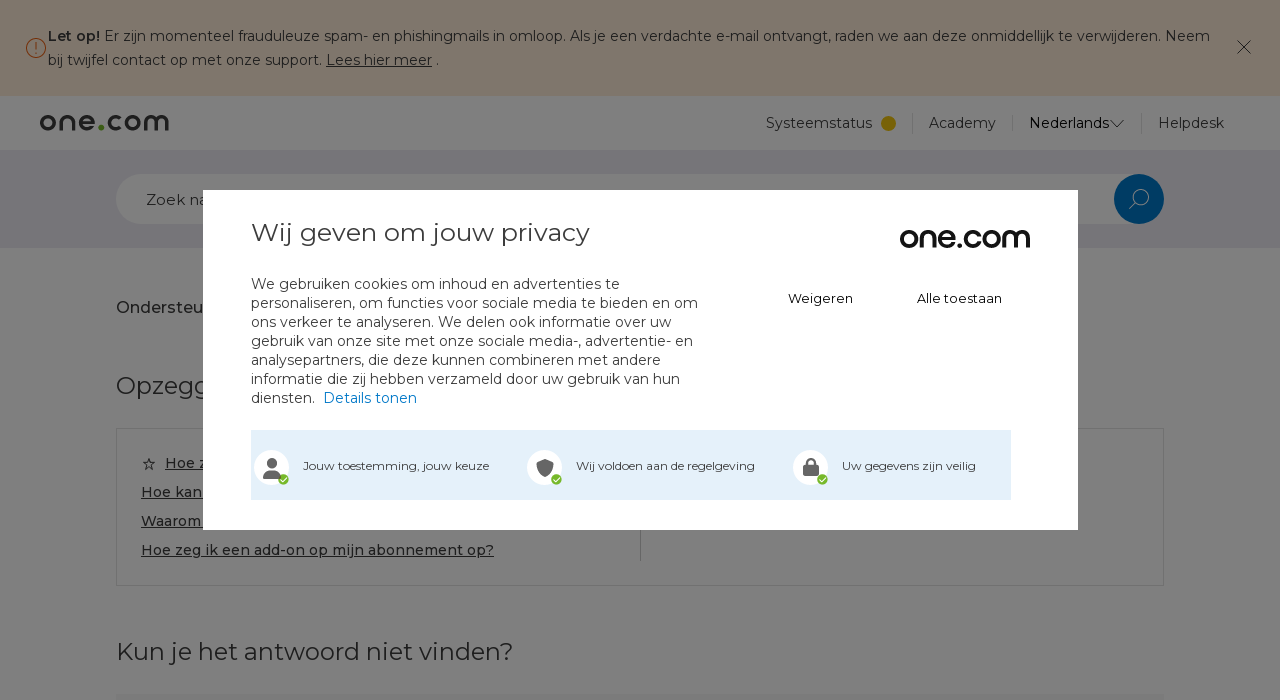

--- FILE ---
content_type: text/html; charset=utf-8
request_url: https://help.one.com/hc/nl/sections/115001648945-Opzeggen
body_size: 8834
content:
<!DOCTYPE html>
<html dir="ltr" lang="nl">
<head>
  <meta charset="utf-8" />
  <!-- v26912 -->


  <title>Opzeggen &ndash; Ondersteuning | one.com</title>

  

  <link rel="canonical" href="https://help.one.com/hc/nl/sections/115001648945-Opzeggen">
<link rel="alternate" hreflang="da" href="https://help.one.com/hc/da/sections/115001648945-Opsigelse">
<link rel="alternate" hreflang="de" href="https://help.one.com/hc/de/sections/115001648945-K%C3%BCndigung">
<link rel="alternate" hreflang="en-us" href="https://help.one.com/hc/en-us/sections/115001648945-Cancellation">
<link rel="alternate" hreflang="es" href="https://help.one.com/hc/es/sections/115001648945-Cancelaci%C3%B3n">
<link rel="alternate" hreflang="fi" href="https://help.one.com/hc/fi/sections/115001648945-Tilauksen-peruutus">
<link rel="alternate" hreflang="fr" href="https://help.one.com/hc/fr/sections/115001648945-R%C3%A9siliation">
<link rel="alternate" hreflang="it" href="https://help.one.com/hc/it/sections/115001648945-Cancellazione">
<link rel="alternate" hreflang="nl" href="https://help.one.com/hc/nl/sections/115001648945-Opzeggen">
<link rel="alternate" hreflang="no" href="https://help.one.com/hc/no/sections/115001648945-Oppsigelse">
<link rel="alternate" hreflang="pt" href="https://help.one.com/hc/pt/sections/115001648945-Cancelamento">
<link rel="alternate" hreflang="sv" href="https://help.one.com/hc/sv/sections/115001648945-Upps%C3%A4gning">
<link rel="alternate" hreflang="x-default" href="https://help.one.com/hc/en-us/sections/115001648945-Cancellation">

  <link rel="stylesheet" href="//static.zdassets.com/hc/assets/application-f34d73e002337ab267a13449ad9d7955.css" media="all" id="stylesheet" />
  <link rel="stylesheet" type="text/css" href="/hc/theming_assets/1202839/1230045/style.css?digest=43427162571281">

  <link rel="icon" type="image/x-icon" href="//static.zdassets.com/hc/assets/favicon.ico">

    

  <meta content="width=device-width" name="viewport" />
<link href="https://fonts.googleapis.com/css2?family=Montserrat:wght@400;500;600&display=swap" rel="stylesheet">
<!-- Google Tag Manager -->
<script>(function(w,d,s,l,i){w[l]=w[l]||[];w[l].push({'gtm.start':
new Date().getTime(),event:'gtm.js'});var f=d.getElementsByTagName(s)[0],
j=d.createElement(s),dl=l!='dataLayer'?'&l='+l:'';j.async=true;j.src=
'https://www.googletagmanager.com/gtm.js?id='+i+dl;f.parentNode.insertBefore(j,f);
})(window,document,'script','dataLayer','GTM-KQ4H');</script>
<!-- End Google Tag Manager -->
<script>window.lockIconAssetPath = "/hc/theming_assets/01JYP5ZM2JRYW1V26NMX5RP009"</script>
<script src="https://code.jquery.com/jquery-1.12.4.min.js"></script>
<script src=""></script>
<!-- Favicons -->
<link rel="apple-touch-icon" sizes="152x152" href="/hc/theming_assets/01HZP5Q5F9YPDDWZ71G49DJNT2">
<link rel="icon" type="image/png" sizes="48x48" href="/hc/theming_assets/01HZP5Q5BW4J21NAAA072JWGG7">
<link rel="icon" type="image/png" sizes="32x32" href="/hc/theming_assets/01HZP5Q5FPS56289701BDY5Q4B">
<link rel="icon" type="image/png" sizes="16x16" href="/hc/theming_assets/01J46FBG28YQZ67R1AAEF2FJE5">
  
</head>
<body class="">
  
  
  

  <!-- Google Tag Manager (noscript) -->
<noscript><iframe src="https://www.googletagmanager.com/ns.html?id=GTM-KQ4H" height="0" width="0" style="display:none;visibility:hidden"></iframe></noscript>
<!-- End Google Tag Manager (noscript) -->

<div class="alert-box" style="display:none;">
  <img class="alert-box__icon alert-box__icon--warning" src="/hc/theming_assets/01JYP5ZM75X2003SY12DTZH06H">
  <img class="alert-box__icon alert-box__icon--informational" src="/hc/theming_assets/01JYP5ZKK3ATHHPSAVBVYA5NRM">
  <img class="alert-box__icon alert-box__icon--notification" src="/hc/theming_assets/01JYP5ZKVZCNYN7N0HYX2J6X73">
  <img class="alert-box__icon alert-box__icon--alert" src="/hc/theming_assets/01JYP5ZJYMBVEXDSX3ACNR6576">
  <div class="alert-box__content"></div>
  <button class="alert-box__close">
    <img src="/hc/theming_assets/01JYP5ZMMVJMQ579ZJHAQRPBSV">
  </button>
</div>

<script>
  window.alertBoxConfig = {"enabled":true,"type":"warning","content":"<p><strong>Let op!</strong> Er zijn momenteel frauduleuze spam- en phishingmails in omloop. Als je een verdachte e-mail ontvangt, raden we aan deze onmiddellijk te verwijderen. Neem bij twijfel contact op met onze support. <a href=\"https://help.one.com/hc/nl/articles/4408604715409\" target=\"_self\">Lees hier meer</a> .</p>\n","centerText":true,"nonVisibleContent":"<p><span style=\"color: rgb(33,37,41);background-color: rgb(255,255,255);font-size: 14px;font-family: -apple-system, BlinkMacSystemFont, \"Segoe UI\", Roboto, Oxygen, Ubuntu, Cantarell, \"Fira Sans\", \"Droid Sans\", \"Helvetica Neue\", sans-serif;\"><strong>Let op!</strong> Er zijn momenteel frauduleuze spam- en phishingmails in omloop. Als je een verdachte e-mail ontvangt, raden we aan deze onmiddellijk te verwijderen. Neem bij twijfel contact op met onze support. </span><a href=\"https://help.one.com/hc/nl/articles/4408604715409\" target=\"_self\"><span style=\"color: rgb(13,110,253);background-color: rgb(255,255,255);font-size: 14px;font-family: -apple-system, BlinkMacSystemFont, \"Segoe UI\", Roboto, Oxygen, Ubuntu, Cantarell, \"Fira Sans\", \"Droid Sans\", \"Helvetica Neue\", sans-serif;\"><ins>Lees hier meer</ins></span></a><span style=\"color: rgb(33,37,41);background-color: rgb(255,255,255);font-size: 14px;font-family: -apple-system, BlinkMacSystemFont, \"Segoe UI\", Roboto, Oxygen, Ubuntu, Cantarell, \"Fira Sans\", \"Droid Sans\", \"Helvetica Neue\", sans-serif;\"> .</span>&nbsp;</p>\n"}
</script>

<script>
  (function() {
    const _c = window.alertBoxConfig
    const enabled = typeof _c.enabled === 'boolean' ? _c.enabled : false
    const type    =
      _c.type === 'informational' ||
      _c.type === 'notification'  ||
      _c.type === 'warning'
        ? 'alert-box--' + _c.type
        : 'alert-box--informational'
    const content = _c.content || ''
    const centerText = typeof _c.centerText === 'boolean' ? _c.centerText : true

    if (!enabled) return

    const box = $('.alert-box')
    box.show()
    box.addClass(type)
    box.css('text-align', centerText ? 'center' : 'left')
    $('.alert-box__content').html(content)
    $('.alert-box__close').click(function() { box.hide() })
  })()
</script>

<div class="header" id="site-header">
  <div class="header__container">
    <div class="header__container-left">
      <div class="header__burger-nav" id="header-burger-nav">
        <div></div>
        <div></div>
      </div>

      <div class="header__logo">  
        <a href="https://www.one.com" title="One.com">
          <img src="/hc/theming_assets/01JQ9CZA1VWJ6R3ZAM46TRVVFH" alt="One.com Logo" class="header__logo-image">
        </a>
      </div>
    </div>

    <div class="header__nav">  
      <ul>
        <li>
  <div id="header-system-status">
    <a href="https://status.one.com/">Systeemstatus</a>
  </div>
</li>
<li>
  <a href="https://www.one.com/nl/academy">Academy</a>
</li>
        <li>
          
<div class="locale-dropdown locale-dropdown--header">
  <button>
    <svg class="locale-dropdown__icon" xmlns="http://www.w3.org/2000/svg" width="24" height="24" viewBox="0 0 24 24" fill="none">
      <g id="24/Globe">
      <path id="Ellipse 54" d="M16.5 12C16.5 14.7006 15.9516 17.1209 15.0883 18.8475C14.2101 20.604 13.0893 21.5 12 21.5C10.9107 21.5 9.78993 20.604 8.91168 18.8475C8.04839 17.1209 7.5 14.7006 7.5 12C7.5 9.29937 8.04839 6.87912 8.91168 5.15254C9.78993 3.39605 10.9107 2.5 12 2.5C13.0893 2.5 14.2101 3.39605 15.0883 5.15254C15.9516 6.87912 16.5 9.29937 16.5 12Z" stroke="#3C3C3C"/>
      <path id="Oval" d="M21.5 12C21.5 17.2467 17.2467 21.5 12 21.5C6.75329 21.5 2.5 17.2467 2.5 12C2.5 6.75329 6.75329 2.5 12 2.5C17.2467 2.5 21.5 6.75329 21.5 12Z" stroke="#3C3C3C"/>
      <path id="Rectangle 87" d="M2 12L22 12V12L2 12V12Z" stroke="#3C3C3C"/>
      </g>
    </svg>
    <span>
      
        Nederlands
      
    </span>
    <svg class="locale-dropdown__arrow" width="16" height="16" viewBox="0 0 16 16" fill="none" xmlns="http://www.w3.org/2000/svg">
      <path d="M1.5 5.00001L8.00001 12L14.5 5" stroke="#3C3C3C"/>
    </svg>
  </button>
  <ul>
    
      <li>
        <a href="/hc/change_language/da?return_to=%2Fhc%2Fda%2Fsections%2F115001648945-Opsigelse">
          
            Dansk
          
        </a>
      </li>
    
      <li>
        <a href="/hc/change_language/de?return_to=%2Fhc%2Fde%2Fsections%2F115001648945-K%25C3%25BCndigung">
          
            Deutsch
          
        </a>
      </li>
    
      <li>
        <a href="/hc/change_language/en-us?return_to=%2Fhc%2Fen-us%2Fsections%2F115001648945-Cancellation">
          
            English
          
        </a>
      </li>
    
      <li>
        <a href="/hc/change_language/es?return_to=%2Fhc%2Fes%2Fsections%2F115001648945-Cancelaci%25C3%25B3n">
          
            Español
          
        </a>
      </li>
    
      <li>
        <a href="/hc/change_language/fi?return_to=%2Fhc%2Ffi%2Fsections%2F115001648945-Tilauksen-peruutus">
          
            Suomi
          
        </a>
      </li>
    
      <li>
        <a href="/hc/change_language/fr?return_to=%2Fhc%2Ffr%2Fsections%2F115001648945-R%25C3%25A9siliation">
          
            Français
          
        </a>
      </li>
    
      <li>
        <a href="/hc/change_language/it?return_to=%2Fhc%2Fit%2Fsections%2F115001648945-Cancellazione">
          
            Italiano
          
        </a>
      </li>
    
      <li>
        <a href="/hc/change_language/no?return_to=%2Fhc%2Fno%2Fsections%2F115001648945-Oppsigelse">
          
            Norsk
          
        </a>
      </li>
    
      <li>
        <a href="/hc/change_language/pt?return_to=%2Fhc%2Fpt%2Fsections%2F115001648945-Cancelamento">
          
            Português
          
        </a>
      </li>
    
      <li>
        <a href="/hc/change_language/pt-br?return_to=%2Fhc%2Fpt-br">
          
            Português do Brasil
          
        </a>
      </li>
    
      <li>
        <a href="/hc/change_language/sv?return_to=%2Fhc%2Fsv%2Fsections%2F115001648945-Upps%25C3%25A4gning">
          
            Svenska
          
        </a>
      </li>
    
  </ul>
</div>
        </li>
        <li>
          <a href="/hc/nl">Helpdesk</a>
        </li>
      </ul>
    </div>
  </div>
</div>

<script>
  (function() {
    // body elm
    const body = $('body');
    const headerBurgerNav = $('#header-burger-nav');

    headerBurgerNav.click(function() {
      body.toggleClass('mobile-menu-open');
    })
  })();
</script>

<script>
  // System status
  (function() {
    const systemStatus = $('#header-system-status');
    const cacheKey = 'statusPage.systemStatus';
    
    // indicator:  'none', 'minor', 'major', 'critical'
    
    const renderIndicator = indicator => {
      if (indicator === 'minor') {
        const dot = $('<span class="status-dot"></span>');
        dot.attr('style', 'background-color: #F1C40F;');
        systemStatus.append(dot);
      }
      else if (indicator === 'major' || indicator === 'critical') {
        const dot = $('<span class="status-dot"></span>');
        dot.attr('style', 'background-color: #D20019;');
        systemStatus.append(dot);
      }
    }

    function setCache(indicator) {
      const cacheEntry = {
        timestamp: Date.now(),
        indicator,
      };
      sessionStorage.setItem(cacheKey, JSON.stringify(cacheEntry));
    }

    function getFromCache() {
      const cacheExpiry = 2 * 60 * 1000; // 2 minutes
      const cachedData = sessionStorage.getItem(cacheKey);
      console.log(cachedData)
      if (cachedData) {
        const { timestamp, indicator } = JSON.parse(cachedData);
        if (Date.now() - timestamp < cacheExpiry) {
          return indicator;
        }
      }
      return null;
    }

    function fetchSystemStatus() {
      return fetch('https://status.one.com/api/v2/status.json')
        .then(response => response.json())
        .then(data => data.status.indicator);
    }

    function run() {
      const cachedIndicator = getFromCache();
      if (cachedIndicator) {
        renderIndicator(cachedIndicator);
      } else {
        fetchSystemStatus().then((indicator) => {
          renderIndicator(indicator);
          setCache(indicator);
        });
      }
    }

    run();

  })();
</script>

  <main role="main">
    <section class="subpage-hero">
	<div class="container">
		<form role="search" class="search" data-search="" data-instant="true" autocomplete="off" action="/hc/nl/search" accept-charset="UTF-8" method="get"><input type="hidden" name="utf8" value="&#x2713;" autocomplete="off" /><input type="search" name="query" id="query" placeholder="Zoeken" autocomplete="off" aria-label="Zoeken" />
<input type="submit" name="commit" value="Zoeken" /></form>
	</div>
</section>
<script>
	(function() {
		const searchPlaceholder = "Zoek naar antwoorden, handleidingen of tips"
		$('#query').attr('placeholder', searchPlaceholder)
	})();
</script>
<section class="breadcrumbs-section">
  <div class="container">
    <nav aria-label="Huidige locatie">
  <ol class="breadcrumbs">
    
      <li>
        
          <a href="/hc/nl">Ondersteuning | one.com</a>
        
      </li>
    
      <li>
        
          <a href="/hc/nl/categories/115000793929-Mijn-account">Mijn account</a>
        
      </li>
    
      <li>
        
          <a href="/hc/nl/sections/115001648945-Opzeggen">Opzeggen</a>
        
      </li>
    
  </ol>
</nav>

  </div>
</section>

<div class="section-page">
	<div class="container">

		<header class="page-header">
  <h1>Opzeggen</h1>
  
</header>

		<section class="section-page__article-list">
			<ul class="section-article-list">
				
				<li class="section-article-list__item  section-article-list__item--promoted ">
					<a href="/hc/nl/articles/115005587909-Hoe-zeg-ik-mijn-webhostingabonnement-op" class="section-article-list__link">
						<span>Hoe zeg ik mijn webhostingabonnement op?</span>
					</a>
					
				</li>
				
				<li class="section-article-list__item  ">
					<a href="/hc/nl/articles/115005596165-Hoe-kan-ik-opzeggen-als-ik-geen-opzeglink-heb" class="section-article-list__link">
						<span>Hoe kan ik opzeggen als ik geen opzeglink heb?</span>
					</a>
					
				</li>
				
				<li class="section-article-list__item  ">
					<a href="/hc/nl/articles/115005588069-Waarom-heb-ik-een-openstaande-factuur-na-het-opzeggen" class="section-article-list__link">
						<span>Waarom heb ik een openstaande factuur na het opzeggen?</span>
					</a>
					
				</li>
				
				<li class="section-article-list__item  ">
					<a href="/hc/nl/articles/115005588049-Hoe-zeg-ik-een-add-on-op-mijn-abonnement-op" class="section-article-list__link">
						<span>Hoe zeg ik een add-on op mijn abonnement op?</span>
					</a>
					
				</li>
				
				<li class="section-article-list__item  ">
					<a href="/hc/nl/articles/7565729769873-Be%C3%ABindig-domein-en-webruimte" class="section-article-list__link">
						<span>Beëindig domein en webruimte</span>
					</a>
					
				</li>
				
				<li class="section-article-list__item  ">
					<a href="/hc/nl/articles/115005588029-Hoe-maak-ik-mijn-opzegging-bij-one-com-ongedaan" class="section-article-list__link">
						<span>Hoe maak ik mijn opzegging bij one.com ongedaan?</span>
					</a>
					
				</li>
				
				<li class="section-article-list__item  ">
					<a href="/hc/nl/articles/115005584529-Wat-is-ons-15-dagen-geld-terug-beleid" class="section-article-list__link">
						<span>Wat is ons 15-dagen-geld-terug beleid?</span>
					</a>
					
				</li>
				
			</ul>

			
		</section>

	</div>
</div>


<section class="contact-belt">
  <div class="container">
    <h2 class="contact-belt__heading">
      Kun je het antwoord niet vinden?
    </h2>
    <div class="contact-belt__channels">
      
  

  

  
    
      <div class="contact-belt__channel">
        <div class="contact-belt__channel-icon">
          <img src="/hc/theming_assets/01JYP5ZKMDE3W0GWY2Q75GFVTR">
        </div>
        <p class="contact-belt__channel-heading">
          Start een chat
        </p>
        <p class="contact-belt__channel-text">De snelste manier om contact op te nemen — op werkdagen van 09:00 tot 18:00.</p>
        <div class="contact-belt__channel-btn">
          <a class="button-secondary" onclick="zE('messenger', 'open');">
            Start chat
          </a>
        </div>
      </div>
    
  

  

  

  

  

  

  

  

  


      
        <div class="contact-belt__channel contact-belt__channel--email">
          <div class="contact-belt__channel-icon">
            <img src="/hc/theming_assets/01JYP5ZMVPPE85V1GZKPXHDWEA">
          </div>
          <p class="contact-belt__channel-heading">
            Stuur ons een e-mail
          </p>
          <p class="contact-belt__channel-text">We reageren zo snel mogelijk, meestal binnen 24 uur.</p>
          <div class="contact-belt__channel-btn">  
            <a href="/hc/nl/requests/new" class="button-secondary">
              Stuur een e-mail
            </a>
          </div>
        </div>
      

      

  

  

  
    
  

  

  

  

  

  

  

  

  

    </div>
  </div>
</section>
  </main>

  <footer class="site-footer" id="site-footer">
  <div class="site-footer__top">
    <div class="container">
      <div class="site-footer__top-inner">
        <div class="site-footer__socials">
          <a href="https://www.linkedin.com/company/one.com" target="_blank" rel="noopener noreferrer" title="Volg ons op LinkedIn">
  <div class="icon-linkedin"></div>
</a>
<a href="https://www.youtube.com/user/onecom/" target="_blank" rel="noopener noreferrer" title="Bekijk on op YouTube">
  <div class="icon-youtube"></div>
</a>
<a href="https://www.instagram.com/one.comglobal/" target="_blank" rel="noopener noreferrer" title="Volg ons op Instagram">
  <div class="icon-instagram"></div>
</a>
<a href="https://x.com/onecom" target="_blank" rel="noopener noreferrer" title="Volg ons op X">
  <div class="icon-x"></div>
</a>
<a href="https://www.facebook.com/Onecom" target="_blank" rel="noopener noreferrer" title="Vind ons leuk op Facebook">
  <div class="icon-facebook"></div>
</a>
<a href="https://www.pinterest.com/onecomglobal/" target="_blank" rel="noopener noreferrer" title="Volg ons op Pinterest">
  <div class="icon-pinterest"></div>
</a>
        </div>
        <div class="site-footer__language-selector">
          
<div class="locale-dropdown locale-dropdown--footer">
  <button>
    <svg class="locale-dropdown__icon" xmlns="http://www.w3.org/2000/svg" width="24" height="24" viewBox="0 0 24 24" fill="none">
      <g id="24/Globe">
      <path id="Ellipse 54" d="M16.5 12C16.5 14.7006 15.9516 17.1209 15.0883 18.8475C14.2101 20.604 13.0893 21.5 12 21.5C10.9107 21.5 9.78993 20.604 8.91168 18.8475C8.04839 17.1209 7.5 14.7006 7.5 12C7.5 9.29937 8.04839 6.87912 8.91168 5.15254C9.78993 3.39605 10.9107 2.5 12 2.5C13.0893 2.5 14.2101 3.39605 15.0883 5.15254C15.9516 6.87912 16.5 9.29937 16.5 12Z" stroke="#3C3C3C"/>
      <path id="Oval" d="M21.5 12C21.5 17.2467 17.2467 21.5 12 21.5C6.75329 21.5 2.5 17.2467 2.5 12C2.5 6.75329 6.75329 2.5 12 2.5C17.2467 2.5 21.5 6.75329 21.5 12Z" stroke="#3C3C3C"/>
      <path id="Rectangle 87" d="M2 12L22 12V12L2 12V12Z" stroke="#3C3C3C"/>
      </g>
    </svg>
    <span>
      
        Nederlands
      
    </span>
    <svg class="locale-dropdown__arrow" width="16" height="16" viewBox="0 0 16 16" fill="none" xmlns="http://www.w3.org/2000/svg">
      <path d="M1.5 5.00001L8.00001 12L14.5 5" stroke="#3C3C3C"/>
    </svg>
  </button>
  <ul>
    
      <li>
        <a href="/hc/change_language/da?return_to=%2Fhc%2Fda%2Fsections%2F115001648945-Opsigelse">
          
            Dansk
          
        </a>
      </li>
    
      <li>
        <a href="/hc/change_language/de?return_to=%2Fhc%2Fde%2Fsections%2F115001648945-K%25C3%25BCndigung">
          
            Deutsch
          
        </a>
      </li>
    
      <li>
        <a href="/hc/change_language/en-us?return_to=%2Fhc%2Fen-us%2Fsections%2F115001648945-Cancellation">
          
            English
          
        </a>
      </li>
    
      <li>
        <a href="/hc/change_language/es?return_to=%2Fhc%2Fes%2Fsections%2F115001648945-Cancelaci%25C3%25B3n">
          
            Español
          
        </a>
      </li>
    
      <li>
        <a href="/hc/change_language/fi?return_to=%2Fhc%2Ffi%2Fsections%2F115001648945-Tilauksen-peruutus">
          
            Suomi
          
        </a>
      </li>
    
      <li>
        <a href="/hc/change_language/fr?return_to=%2Fhc%2Ffr%2Fsections%2F115001648945-R%25C3%25A9siliation">
          
            Français
          
        </a>
      </li>
    
      <li>
        <a href="/hc/change_language/it?return_to=%2Fhc%2Fit%2Fsections%2F115001648945-Cancellazione">
          
            Italiano
          
        </a>
      </li>
    
      <li>
        <a href="/hc/change_language/no?return_to=%2Fhc%2Fno%2Fsections%2F115001648945-Oppsigelse">
          
            Norsk
          
        </a>
      </li>
    
      <li>
        <a href="/hc/change_language/pt?return_to=%2Fhc%2Fpt%2Fsections%2F115001648945-Cancelamento">
          
            Português
          
        </a>
      </li>
    
      <li>
        <a href="/hc/change_language/pt-br?return_to=%2Fhc%2Fpt-br">
          
            Português do Brasil
          
        </a>
      </li>
    
      <li>
        <a href="/hc/change_language/sv?return_to=%2Fhc%2Fsv%2Fsections%2F115001648945-Upps%25C3%25A4gning">
          
            Svenska
          
        </a>
      </li>
    
  </ul>
</div>
        </div>
      </div>
    </div>
  </div>
  <div class="site-footer__bottom">
    <div class="container">
      <div class="site-footer__bottom-inner">
        <div class="site-footer__copyright">
          © one.com 2025
        </div>
        <div class="site-footer__links">
          <ul>
  <li>
    <a href="https://www.one.com/nl/legal">Legal</a>
  </li>
  <li>
    <a href="https://www.one.com/nl/legal/algemene-voorwaarden">Algemene voorwaarden</a>
  </li>
  <li>
    <a href="https://www.one.com/nl/legal/privacy">Privacybeleid</a>
  </li>
  <li>
    <a href="https://www.one.com/nl/legal/cookies">Cookiebeleid</a>
  </li>
</ul>
        </div>
      </div>
    </div>
  </div>
</footer>

<div class="language-modal">
  <div class="language-modal__inner">
    <div class="language-modal__close">
      <img src="/hc/theming_assets/01JYP5ZMMVJMQ579ZJHAQRPBSV" alt="Close modal icon" class="close-language-modal">
    </div>
    <div class="language-modal__content">
      <div class="language-modal__icon">
        <img src="/hc/theming_assets/01JYP5ZKQK1MCWQR2YWR27A8DN" alt="Language modal icon">
      </div>
      <h2 class="language-modal__title">
        Je bekijkt onze site in het Engels
      </h2>

      <div class="language-modal__description">
        <p>De helpdesk is ook beschikbaar in andere talen. Kies de taal die jouw voorkeur heeft.</p>
      </div>

      <div class="language-modal__form">
        <label class="language-modal__label" for="language-select">
          Kies een taal
        </label>
        <div class="language-modal__select">
          <select id="language-select" name="language-select">
            <option value="/hc/change_language/nl?return_to=%2Fhc%2Fnl%2Fsections%2F115001648945-Opzeggen" selected>
              
                Nederlands
              
            </option>
            
              <option value="/hc/change_language/da?return_to=%2Fhc%2Fda%2Fsections%2F115001648945-Opsigelse">
                
                  Dansk
                
              </option>
            
              <option value="/hc/change_language/de?return_to=%2Fhc%2Fde%2Fsections%2F115001648945-K%25C3%25BCndigung">
                
                  Deutsch
                
              </option>
            
              <option value="/hc/change_language/en-us?return_to=%2Fhc%2Fen-us%2Fsections%2F115001648945-Cancellation">
                
                  English
                
              </option>
            
              <option value="/hc/change_language/es?return_to=%2Fhc%2Fes%2Fsections%2F115001648945-Cancelaci%25C3%25B3n">
                
                  Español
                
              </option>
            
              <option value="/hc/change_language/fi?return_to=%2Fhc%2Ffi%2Fsections%2F115001648945-Tilauksen-peruutus">
                
                  Suomi
                
              </option>
            
              <option value="/hc/change_language/fr?return_to=%2Fhc%2Ffr%2Fsections%2F115001648945-R%25C3%25A9siliation">
                
                  Français
                
              </option>
            
              <option value="/hc/change_language/it?return_to=%2Fhc%2Fit%2Fsections%2F115001648945-Cancellazione">
                
                  Italiano
                
              </option>
            
              <option value="/hc/change_language/no?return_to=%2Fhc%2Fno%2Fsections%2F115001648945-Oppsigelse">
                
                  Norsk
                
              </option>
            
              <option value="/hc/change_language/pt?return_to=%2Fhc%2Fpt%2Fsections%2F115001648945-Cancelamento">
                
                  Português
                
              </option>
            
              <option value="/hc/change_language/pt-br?return_to=%2Fhc%2Fpt-br">
                
                  Português do Brasil
                
              </option>
            
              <option value="/hc/change_language/sv?return_to=%2Fhc%2Fsv%2Fsections%2F115001648945-Upps%25C3%25A4gning">
                
                  Svenska
                
              </option>
            
          </select>
        </div>
      </div>
    </div>
    <div class="language-modal__actions">
      <button class="button-tertiary close-language-modal">
         Annuleren
      </button>
      <button id="submit-language-modal" type="submit" class="button">
         Bevestigen
      </button>
    </div>
  </div>
</div>

<script>
  (function() {
    const body      = document.body;
    const locale    = (document.documentElement.lang || 'en-us').toLowerCase();
    const autoOpen  = locale === 'en-us' && true;

    function showModal() {
      body.classList.add('language-modal-open');
    }

    function closeModal() {
      body.classList.remove('language-modal-open');
      rememberModalClosed();
    }

    function rememberModalClosed() {
      localStorage.setItem('language-modal-closed', 'true');
    }

    function submit() {
      const select = document.getElementById('language-select');
      const url = select.value;

      if (url) {
        rememberModalClosed();
        window.location.href = url;
      } else {
        console.warn('No URL selected for language change.');
      }
    }

    function addListeners() {
      const closeModalElms = document.querySelectorAll('.close-language-modal');
      closeModalElms.forEach(elm => elm.addEventListener('click', closeModal));

      const submitButton = document.getElementById('submit-language-modal');
      submitButton.addEventListener('click', submit);
    }

    addListeners();

    if (autoOpen) {
      // Check if modal has been closed before
      const modalClosed = localStorage.getItem('language-modal-closed');
      if (modalClosed) {
        return;
      }

      showModal();
    }
  })();
</script>

<!-- Chat Widget v2 -->
<div id="chatwidget"></div>

<script src="/hc/theming_assets/01JY6QBVXJ79TBSTVBB1XRAER1"></script>

<script>
  const widgetId = "acfba02c-cb6e-4c69-84f0-3a122da1aa4e"
  const widgetLanguageSettings = {
    ['en-us']: true,
    da: true,
    nl: true,
    fi: true,
    fr: true,
    de: true,
    it: true,
    no: true,
    pt: true,
    es: true,
    sv: true
  }
  const enabled = widgetLanguageSettings[document.documentElement.lang] || widgetLanguageSettings['en-us']

  if (enabled && widgetId) {
    window.initZendeskWidget({
      widgetId,
      locale: document.documentElement.lang
    })
  }
</script>

<div class="preview-bar-toggle">
  <!-- Preview bar toggle button -->
  <button class="preview-bar-toggle__btn">
    <span class="preview-bar-toggle__btn-icon"></span>
  </button>
  <!-- Guide admin button -->
  <a href="/guide/admin" target="_blank" class="preview-bar-toggle__guide-btn"></a>
</div>

<script>
  (function() {
    const previewBarToggle = document.querySelector('.preview-bar-toggle')
    const btn              = document.querySelector('.preview-bar-toggle__btn')
    const previewBar       = document.querySelector('#preview-bar-container')

    if (previewBar) {
      previewBarToggle.style.display = 'block'
    }

    btn.addEventListener('click', function() {
      const isShown = previewBar.style.display === 'block'
      previewBar.style.display = isShown ? 'none' : 'block'
    })
  })()
</script>


  <!-- / -->

  
  <script src="//static.zdassets.com/hc/assets/nl.332c0df15a6f6c793243.js"></script>
  

  <script type="text/javascript">
  /*

    Greetings sourcecode lurker!

    This is for internal Zendesk and legacy usage,
    we don't support or guarantee any of these values
    so please don't build stuff on top of them.

  */

  HelpCenter = {};
  HelpCenter.account = {"subdomain":"onecomhelp","environment":"production","name":"group.one"};
  HelpCenter.user = {"identifier":"da39a3ee5e6b4b0d3255bfef95601890afd80709","email":null,"name":"","role":"anonymous","avatar_url":"https://assets.zendesk.com/hc/assets/default_avatar.png","is_admin":false,"organizations":[],"groups":[]};
  HelpCenter.internal = {"asset_url":"//static.zdassets.com/hc/assets/","web_widget_asset_composer_url":"https://static.zdassets.com/ekr/snippet.js","current_session":{"locale":"nl","csrf_token":null,"shared_csrf_token":null},"usage_tracking":{"event":"section_viewed","data":"[base64]","url":"https://help.one.com/hc/activity"},"current_record_id":null,"current_record_url":null,"current_record_title":null,"current_text_direction":"ltr","current_brand_id":1230045,"current_brand_name":"one.com","current_brand_url":"https://onecomhelp.zendesk.com","current_brand_active":true,"current_path":"/hc/nl/sections/115001648945-Opzeggen","show_autocomplete_breadcrumbs":true,"user_info_changing_enabled":false,"has_user_profiles_enabled":false,"has_end_user_attachments":true,"user_aliases_enabled":false,"has_anonymous_kb_voting":true,"has_multi_language_help_center":true,"show_at_mentions":false,"embeddables_config":{"embeddables_web_widget":false,"embeddables_help_center_auth_enabled":false,"embeddables_connect_ipms":false},"answer_bot_subdomain":"static","gather_plan_state":"subscribed","has_article_verification":true,"has_gather":true,"has_ckeditor":true,"has_community_enabled":false,"has_community_badges":true,"has_community_post_content_tagging":false,"has_gather_content_tags":true,"has_guide_content_tags":true,"has_user_segments":true,"has_answer_bot_web_form_enabled":true,"has_garden_modals":false,"theming_cookie_key":"hc-da39a3ee5e6b4b0d3255bfef95601890afd80709-2-preview","is_preview":false,"has_search_settings_in_plan":true,"theming_api_version":3,"theming_settings":{"logo":"/hc/theming_assets/01JQ9CZA1VWJ6R3ZAM46TRVVFH","category_1_id":"115000649709","category_1_icon":"/hc/theming_assets/01JYKHH85VM2JXFWPV8J0ZTNRA","category_2_id":"115000793929","category_2_icon":"/hc/theming_assets/01JZSXA5FJYD2GNEK94PQKBZDY","category_3_id":"115000824945","category_3_icon":"/hc/theming_assets/01JZ7WY052CM344GP9DAPAWJ6W","category_4_id":"115000796585","category_4_icon":"/hc/theming_assets/01JZSXBHY36KGB2NTJ4D425DWM","category_5_id":"360002171377","category_5_icon":"/hc/theming_assets/01JZ7WG40HPXP0X4KBY772ZV4A","category_6_id":"360002171397","category_6_icon":"/hc/theming_assets/01JZSXCAK455EM0GGXQDY20GZ8","category_7_id":"360002171417","category_7_icon":"/hc/theming_assets/01JZSXCKC4QGEVY68HHRT0VRAG","category_8_id":"360002171457","category_8_icon":"/hc/theming_assets/01JZSXZFHGXH5R0EEC1MYCCTMX","category_9_id":"360002171437","category_9_icon":"/hc/theming_assets/01JZSXJN13XEYHYS8FKQE91R9H","category_10_id":"115000793949","category_10_icon":"/hc/theming_assets/01JZSXJXNKY5DGZVENQ41JKYR9","category_11_id":"115000796605","category_11_icon":"/hc/theming_assets/01JZSXKA4AZBSSSY1RHZYV2NH2","category_12_id":"115000793909","category_12_icon":"/hc/theming_assets/01JZSXKVZ6MQNPYYEJHGH0ANQW","category_13_id":"13","category_13_icon":"/hc/theming_assets/01JY6QBXAT4DGX68C4P1Y31F3V","category_14_id":"14","category_14_icon":"/hc/theming_assets/01JY6QBXAT4DGX68C4P1Y31F3V","category_15_id":"15","category_15_icon":"/hc/theming_assets/01JY6QBXAT4DGX68C4P1Y31F3V","quick_guides_1_section_id":"37381063900945","quick_guides_1_icon":"/hc/theming_assets/01JY6QC099QEJSQ5GRY22N8GC9","quick_guides_2_section_id":"37381179717009","quick_guides_2_icon":"/hc/theming_assets/01K0SFSCNVHQ9CHKHSN6PFDPAR","upsell_box_1_label":"upsell:wsb","upsell_box_1_icon":"/hc/theming_assets/01JY6QC0W741J6ACPB3FV19CWZ","upsell_box_2_label":"upsell:mwp","upsell_box_2_icon":"/hc/theming_assets/01JZ7WG40HPXP0X4KBY772ZV4A","upsell_box_3_label":"upsell:pwpc","upsell_box_3_icon":"/hc/theming_assets/01JZ7WXHBZHESTQSV874XD9T69","upsell_box_4_label":"upsell:mail","upsell_box_4_icon":"/hc/theming_assets/01JZ7WY052CM344GP9DAPAWJ6W","upsell_box_5_label":"upsell:shop","upsell_box_5_icon":"/hc/theming_assets/01JZ7X2RSRTZSGEHR5WP52ECGD","upsell_box_6_label":"upsell:app","upsell_box_6_icon":"/hc/theming_assets/01JZ88XEGWCTQTTKJXJDGJAFBX","upsell_box_7_label":"","upsell_box_7_icon":"/hc/theming_assets/01JY6QC0W741J6ACPB3FV19CWZ","upsell_box_8_label":"","upsell_box_8_icon":"/hc/theming_assets/01JY6QC0W741J6ACPB3FV19CWZ","upsell_box_9_label":"","upsell_box_9_icon":"/hc/theming_assets/01JY6QC0W741J6ACPB3FV19CWZ","upsell_box_10_label":"","upsell_box_10_icon":"/hc/theming_assets/01JY6QC0W741J6ACPB3FV19CWZ","en_us_enable_phone_support":true,"da_enable_phone_support":false,"nl_enable_phone_support":false,"fi_enable_phone_support":false,"fr_enable_phone_support":false,"de_enable_phone_support":false,"it_enable_phone_support":false,"no_enable_phone_support":false,"pt_enable_phone_support":false,"es_enable_phone_support":true,"sv_enable_phone_support":false,"en_us_enable_phone_support_nr":true,"da_enable_phone_support_nr":false,"nl_enable_phone_support_nr":true,"fi_enable_phone_support_nr":false,"fr_enable_phone_support_nr":false,"de_enable_phone_support_nr":false,"it_enable_phone_support_nr":false,"no_enable_phone_support_nr":true,"pt_enable_phone_support_nr":false,"es_enable_phone_support_nr":true,"sv_enable_phone_support_nr":false,"widget_id":"acfba02c-cb6e-4c69-84f0-3a122da1aa4e","en_us_enable_widget":true,"da_enable_widget":true,"nl_enable_widget":true,"fi_enable_widget":true,"fr_enable_widget":true,"de_enable_widget":true,"it_enable_widget":true,"no_enable_widget":true,"pt_enable_widget":true,"es_enable_widget":true,"sv_enable_widget":true,"hidden_forms":"31002416244753,35191727308177","hidden_categories":"37381003372689","enable_english_language_modal":true},"has_pci_credit_card_custom_field":true,"help_center_restricted":false,"is_assuming_someone_else":false,"flash_messages":[],"user_photo_editing_enabled":true,"user_preferred_locale":"en-us","base_locale":"nl","login_url":"https://onecomhelp.zendesk.com/access?locale=nl\u0026brand_id=1230045\u0026return_to=https%3A%2F%2Fhelp.one.com%2Fhc%2Fnl%2Fsections%2F115001648945-Opzeggen","has_alternate_templates":true,"has_custom_statuses_enabled":true,"has_hc_generative_answers_setting_enabled":false,"has_generative_search_with_zgpt_enabled":false,"has_suggested_initial_questions_enabled":false,"has_guide_service_catalog":true,"has_service_catalog_search_poc":false,"has_service_catalog_itam":false,"has_csat_reverse_2_scale_in_mobile":false,"has_knowledge_navigation":false,"has_unified_navigation":false,"has_unified_navigation_eap_access":false,"has_csat_bet365_branding":false,"version":"v26912","dev_mode":false};
</script>

  
  
  <script src="//static.zdassets.com/hc/assets/hc_enduser-fc075b82f6ca1e96599fb325a5cc7a56.js"></script>
  <script type="text/javascript" src="/hc/theming_assets/1202839/1230045/script.js?digest=43427162571281"></script>
  
</body>
</html>

--- FILE ---
content_type: text/css; charset=utf-8
request_url: https://help.one.com/hc/theming_assets/1202839/1230045/style.css?digest=43427162571281
body_size: 13612
content:
@charset "UTF-8";
/***** Normalize.css *****/
/*! normalize.css v8.0.1 | MIT License | github.com/necolas/normalize.css */
html {
  line-height: 1.15;
  -webkit-text-size-adjust: 100%;
}

body {
  margin: 0;
}

main {
  display: block;
}

h1 {
  font-size: 2em;
  margin: 0.67em 0;
}

hr {
  box-sizing: content-box;
  height: 0;
  overflow: visible;
}

pre {
  font-family: monospace, monospace;
  font-size: 1em;
}

a {
  background-color: transparent;
}

abbr[title] {
  border-bottom: none;
  text-decoration: underline;
  -webkit-text-decoration: underline dotted;
          text-decoration: underline dotted;
}

b,
strong {
  font-weight: bolder;
}

code,
kbd,
samp {
  font-family: monospace, monospace;
  font-size: 1em;
}

small {
  font-size: 80%;
}

sub,
sup {
  font-size: 75%;
  line-height: 0;
  position: relative;
  vertical-align: baseline;
}

sub {
  bottom: -0.25em;
}

sup {
  top: -0.5em;
}

img {
  border-style: none;
}

button,
input,
optgroup,
select,
textarea {
  font-family: inherit;
  font-size: 100%;
  line-height: 1.15;
  margin: 0;
}

button,
input {
  overflow: visible;
}

button,
select {
  text-transform: none;
}

button,
[type=button],
[type=reset],
[type=submit] {
  -webkit-appearance: button;
}

button::-moz-focus-inner,
[type=button]::-moz-focus-inner,
[type=reset]::-moz-focus-inner,
[type=submit]::-moz-focus-inner {
  border-style: none;
  padding: 0;
}

button:-moz-focusring,
[type=button]:-moz-focusring,
[type=reset]:-moz-focusring,
[type=submit]:-moz-focusring {
  outline: 1px dotted ButtonText;
}

fieldset {
  padding: 0.35em 0.75em 0.625em;
}

legend {
  box-sizing: border-box;
  color: inherit;
  display: table;
  max-width: 100%;
  padding: 0;
  white-space: normal;
}

progress {
  vertical-align: baseline;
}

textarea {
  overflow: auto;
}

[type=checkbox],
[type=radio] {
  box-sizing: border-box;
  padding: 0;
}

[type=number]::-webkit-inner-spin-button,
[type=number]::-webkit-outer-spin-button {
  height: auto;
}

[type=search] {
  -webkit-appearance: textfield;
  outline-offset: -2px;
}

[type=search]::-webkit-search-decoration {
  -webkit-appearance: none;
}

::-webkit-file-upload-button {
  -webkit-appearance: button;
  font: inherit;
}

details {
  display: block;
}

summary {
  display: list-item;
}

template {
  display: none;
}

[hidden] {
  display: none;
}

/***** Base *****/
* {
  box-sizing: border-box;
}

body {
  background-color: #fff;
  color: #3c3c3c;
  font-family: "Montserrat", sans-serif;
  font-size: 14px;
  font-weight: 400;
  line-height: 1.5;
  -webkit-font-smoothing: antialiased;
  display: flex;
  height: 100%;
  min-height: 100vh;
  flex-direction: column;
}
body > main {
  flex: 1 0 auto;
  width: 100%;
}

h1,
h2,
h3,
h4,
h5,
h6 {
  font-family: "Montserrat", sans-serif;
  font-weight: 400;
  margin-top: 0;
}

h1 {
  font-size: 30px;
}

h2 {
  font-size: 22px;
}

h3 {
  font-size: 18px;
  font-weight: 500;
}

h4 {
  font-size: 16px;
}

a {
  color: inherit;
  text-decoration: none;
}
input,
textarea {
  color: #000;
  font-size: 14px;
}

input {
  font-weight: 300;
  max-width: 100%;
  box-sizing: border-box;
  outline: none;
  transition: border 0.12s ease-in-out;
}
input:focus {
  border: 1px solid #0078c8;
}

input[disabled] {
  background-color: #ddd;
}

select {
  -webkit-appearance: none;
  -moz-appearance: none;
  background: url(/hc/theming_assets/01JYP5ZM3HZCH7GAVFEY2HCSVK) no-repeat #fff;
  background-position: right 20px center;
  border: 1px solid #E2E2E2;
  border-radius: 4px;
  padding: 8px 30px 8px 10px;
  outline: none;
  color: #3c3c3c;
  width: 100%;
}
select:focus {
  border: 1px solid #0078c8;
}
select::-ms-expand {
  display: none;
}

textarea {
  border: 1px solid #E2E2E2;
  border-radius: 2px;
  resize: vertical;
  width: 100%;
  outline: none;
  padding: 10px;
}
textarea:focus {
  border: 1px solid #0078c8;
}

.container {
  max-width: 1128px;
  margin: 0 auto;
  padding: 0 40px;
}
@media (max-width: 767px) {
  .container {
    padding: 0 24px;
  }
}

.container-divider {
  border-top: 1px solid #E2E2E2;
  margin-bottom: 20px;
}

ul {
  list-style: none;
  margin: 0;
  padding: 0;
}

.dropdown-toggle::after {
  color: inherit;
}

body > main {
  margin: 0 !important;
}

.nowrap {
  white-space: nowrap;
}

.nesty-panel {
  border: 1px solid #8A8989;
  box-shadow: none;
  border-radius: 10px;
  padding: 10px 5px;
  transform: translateY(50px);
}
.nesty-panel li {
  font-size: 16px;
  padding: 5px 15px !important;
  color: #3c3c3c;
  margin: 2px 0 !important;
  border-radius: 4px;
}
.nesty-panel li:hover, .nesty-panel li.nesty-selected {
  background-color: #EDEDED;
  font-weight: 400 !important;
}

/***** Material Icons *****/
/* Rules for sizing the icon. */
.material-icons.md-18 {
  font-size: 18px;
}

.material-icons.md-24 {
  font-size: 24px;
}

.material-icons.md-36 {
  font-size: 36px;
}

.material-icons.md-48 {
  font-size: 48px;
}

/* Rules for using icons as black on a light background. */
.material-icons.md-dark {
  color: rgba(0, 0, 0, 0.54);
}

.material-icons.md-dark.md-inactive {
  color: rgba(0, 0, 0, 0.26);
}

/* Rules for using icons as white on a dark background. */
.material-icons.md-light {
  color: rgb(255, 255, 255);
}

.material-icons.md-light.md-inactive {
  color: rgba(255, 255, 255, 0.3);
}

/***** Icons *****/
.icon, .search-result-votes::before, .search-result-meta-count::before, .attachments .attachment-item::before, [class^=icon-]::before,
[class*=" icon-"]::before {
  font-family: "copenhagen-icons";
  font-style: normal;
  font-weight: normal;
  speak: none;
  line-height: 1em;
  vertical-align: middle;
  -webkit-font-smoothing: antialiased;
}

.icon-lock::before {
  content: "🔒";
}

.icon-star::before {
  content: "★";
}

.icon-agent::before {
  content: "👤";
}

.icon-close::before {
  content: "✕";
}

.icon-arrow-up::before {
  content: "⬆";
}

.icon-arrow-down::before {
  content: "⬇";
}

.icon-attachments::before {
  content: "📎";
}

.icon-comments::before {
  content: "💬";
}

.icon-search::before {
  content: "🔍";
}

.icon-vote::before {
  content: "👍";
}

.icon-handle::before {
  content: "▾";
}

.icon-check::before {
  content: "✓";
}

.icon-gear::before {
  content: "⚙";
}

.icon-menu::before {
  content: "☰";
}

.icon-article::before {
  content: "📄";
}

.icon-post::before {
  content: "📔";
}

.icon-notification-alert::before {
  content: "⚠";
}

.icon-notification-error::before {
  content: "×";
}

.icon-notification-info::before {
  content: "ℹ";
}

.icon-notification-success::before {
  content: "✔";
}

/***** Buttons *****/
.button, .request-form-container footer input[type=submit],
[role=button]:not(.upload-remove), [type=button] {
  border: none;
  border-radius: 100px;
  color: white;
  cursor: pointer;
  display: inline-block;
  margin: 0;
  padding: 12px 24px;
  font-weight: 500;
  background-color: #0078C8;
  color: white;
}
.button:hover, .request-form-container footer input[type=submit]:hover, .button:active, .request-form-container footer input[type=submit]:active, .button:focus, .request-form-container footer input[type=submit]:focus, .button[aria-selected=true], .request-form-container footer input[aria-selected=true][type=submit],
[role=button]:not(.upload-remove):hover,
[role=button]:not(.upload-remove):active,
[role=button]:not(.upload-remove):focus,
[role=button]:not(.upload-remove)[aria-selected=true], [type=button]:hover, [type=button]:active, [type=button]:focus, [type=button][aria-selected=true] {
  text-decoration: none;
}
.button[data-disabled], .request-form-container footer input[data-disabled][type=submit],
[role=button]:not(.upload-remove)[data-disabled], [type=button][data-disabled] {
  cursor: default;
}

.button-secondary {
  color: #0078C8;
  border: 1px solid #0078C8;
  background-color: transparent;
  border-radius: 100px;
  padding: 12px 24px;
  display: inline-block;
  font-size: 12px;
  font-weight: 500;
  cursor: pointer;
}
.button-secondary:hover, .button-secondary:focus, .button-secondary:active {
  text-decoration: none;
}
.button-secondary.button-secondary--small {
  font-size: 12px;
}
@media (max-width: 767px) {
  .button-secondary {
    font-size: 14px;
  }
}

.button-tertiary {
  color: #3C3C3C;
  background-color: white;
  border: 1px solid #BBBBBB;
  padding: 12px 24px;
  border-radius: 100px;
  display: inline-block;
  cursor: pointer;
}
.button-tertiary:hover, .button-tertiary:focus, .button-tertiary:active {
  text-decoration: none;
}

/***** Tables *****/
.table,
table {
  font-size: 13px;
  width: 100%;
  table-layout: fixed;
}
@media (min-width: 768px) and (max-width: 1099px) {
  .table,
  table {
    table-layout: auto;
  }
}
.table th,
.table th a,
table th,
table th a {
  color: #8A8989;
  font-size: 12px;
  font-weight: 300;
  text-align: left;
}
[dir=rtl] .table th,
[dir=rtl] .table th a,
[dir=rtl] table th,
[dir=rtl] table th a {
  text-align: right;
}
.table tr,
table tr {
  border-bottom: 1px solid #E2E2E2;
  padding: 20px 0;
}
@media (min-width: 1100px) {
  .table td,
  .table th,
  table td,
  table th {
    padding: 1px 3px;
  }
}
@media (min-width: 768px) and (max-width: 1099px) {
  .table td,
  .table th,
  table td,
  table th {
    padding: 10px 20px;
    height: 60px;
  }
}

/***** Forms *****/
.form-field {
  display: flex;
  flex-direction: column;
  width: 100%;
  align-items: flex-start;
}
.form-field label {
  display: block;
  line-height: 22px;
  margin-bottom: 8px;
}
.form-field input, .form-field .nesty-input, .form-field textarea {
  border-radius: 100px;
  font-size: 12px;
  padding: 0 20px;
  border: 1px solid #BBBBBB;
  font-size: 16px;
  width: 100%;
}
.form-field textarea {
  border-radius: 10px;
  font-size: 12px;
  padding: 0 20px;
  border: 1px solid #BBBBBB;
  font-size: 16px;
}
@media (max-width: 767px) {
  .form-field textarea {
    width: 100%;
  }
}
.form-field .hc-multiselect {
  width: 55%;
}
@media (max-width: 767px) {
  .form-field .hc-multiselect {
    width: 100%;
  }
}
.form-field .hc-multiselect-toggle {
  border-radius: 10px;
  font-size: 12px;
  padding: 0 20px;
  border: 1px solid #BBBBBB;
}
.form-field input {
  height: 45px;
}
.form-field textarea {
  padding: 20px;
  min-height: 200px;
}
.form-field .nesty-input {
  height: 45px;
  line-height: 45px;
  outline: none;
  vertical-align: middle;
}
.form-field .nesty-input:focus {
  border: 1px solid #0078c8;
  text-decoration: none;
}
.form-field .nesty-input:after {
  content: " ";
  background-image: url(/hc/theming_assets/01JYP5ZM3HZCH7GAVFEY2HCSVK);
  background-repeat: no-repeat;
  width: 16px;
  height: 16px;
  position: absolute;
  top: 50%;
  right: 20px;
  transform: translateY(-50%);
}
.form-field ~ .form-field {
  margin-top: 16px;
}
.form-field label[for=request-attachments] {
  display: none;
}

.form-field input[type=checkbox] {
  width: 24px;
  height: 24px;
  border-radius: 2px;
  padding: 2px;
}

.form-field input[type=checkbox] + label {
  margin: 0 0 0 10px;
}

.form-field.required > label::after {
  content: "*";
  color: #f00;
  margin-left: 2px;
}

.form-field .optional {
  display: none;
}

.form-field p {
  margin: 4px 0 0;
}

.suggestion-list .searchbox {
  margin: 30px 0 40px 0;
}
.suggestion-list .searchbox label {
  font-weight: 500;
  display: block;
  margin-bottom: 25px;
}
.suggestion-list .searchbox li {
  margin-bottom: 20px;
}
.suggestion-list .searchbox li a {
  display: flex;
  text-decoration: underline;
}
.suggestion-list .searchbox li a:visited {
  color: #0078c8, 20%;
}
.suggestion-list .searchbox li a::before {
  content: "";
  flex-shrink: 0;
  display: inline-block;
  background-image: url(/hc/theming_assets/01JYP5ZMQRDEF71TY3XAAW6JFK);
  background-size: cover;
  width: 25px;
  height: 20px;
  margin-right: 20px;
  vertical-align: middle;
  margin-top: 2px;
}

::-moz-placeholder {
  color: #BDBDBD;
  opacity: 1; /* Firefox */
}

::placeholder {
  color: #BDBDBD;
  opacity: 1; /* Firefox */
}

#upload-dropzone {
  background-image: url("data:image/svg+xml,%3csvg width='100%25' height='100%25' xmlns='http://www.w3.org/2000/svg'%3e%3crect width='100%25' height='100%25' fill='none' stroke='%230078C8FF' stroke-width='2' stroke-dasharray='6%2c 10' stroke-dashoffset='0' stroke-linecap='square'/%3e%3c/svg%3e");
  background-color: #F3F9FD;
  border: 0;
  width: 100%;
  padding: 40px 20px;
}
@media (max-width: 767px) {
  #upload-dropzone {
    padding: 24px 10px;
  }
}
#upload-dropzone span {
  padding: 0;
  color: #3c3c3c;
}
#upload-dropzone span, #upload-dropzone a {
  font-size: 15px;
  font-weight: 500;
}
@media (max-width: 767px) {
  #upload-dropzone span, #upload-dropzone a {
    font-size: 14px;
  }
}
#upload-dropzone a {
  color: #0078c8;
}
#upload-dropzone.upload-dropzone--active input[type=file] {
  position: fixed;
  top: 0;
  right: 0;
  bottom: 0;
  left: 0;
}

#upload-error {
  margin-top: 0;
  color: #D20019;
}

.upload-pool {
  margin-bottom: 24px;
  display: block;
  width: 100%;
}

.upload-item {
  float: none;
  clear: none;
  border-radius: 0;
  position: static;
  width: 100%;
  display: flex;
  flex-wrap: wrap;
  align-items: center;
}
.upload-item:hover {
  background-color: transparent;
}
.upload-item + .upload-item {
  margin-top: 0;
}
.upload-item .upload-link {
  margin-right: 10px;
  font-size: 14px;
}
.upload-item .upload-progress {
  margin-top: 5px;
  background-color: #0078c8;
}
.upload-item .upload-remove {
  margin: 0;
}
.upload-item .upload-remove .upload-item-icon {
  height: 16px;
  width: 16px;
}
.upload-item .upload-remove .upload-item-icon path {
  stroke: #0078c8;
}

.form-field .notification-error.notification-inline {
  color: #D20019;
  margin: 4px 0 0;
}

.form-field:has(.notification-error) input,
.form-field:has(.notification-error) textarea {
  border-color: #D20019;
}

.header {
  background-color: white;
}
.header__container {
  max-width: 1320px;
  margin: 0 auto;
  height: 54px;
  display: flex;
  flex-direction: row;
  align-items: center;
  justify-content: space-between;
}
@media (min-width: 768px) {
  .header__container {
    padding: 0 40px;
  }
}
@media (max-width: 767px) {
  .header__container {
    padding: 0 16px;
  }
}
.header__container-left {
  display: flex;
  align-items: center;
  justify-content: flex-start;
  flex-grow: 1;
}
.header__logo a {
  display: block;
  height: 16px;
}
.header__logo-image {
  height: 16px;
}
@media (max-width: 1099px) {
  .header__logo-image {
    height: 12px;
  }
}
@media (min-width: 768px) {
  .header__nav > ul {
    display: flex;
    align-items: center;
  }
  .header__nav > ul > li {
    border-left: 1px solid #E2E2E2;
    padding: 0 16px 0 16px;
  }
  .header__nav > ul > li > a, .header__nav > ul > li div {
    cursor: pointer;
    color: #3C3C3C;
    text-decoration: none;
  }
  .header__nav > ul > li > a:hover {
    text-decoration: underline;
  }
  .header__nav > ul > li:first-child {
    border-left: none;
    padding-left: 0;
  }
}
@media (max-width: 767px) {
  .header__nav {
    display: none;
  }
}
.header__burger-nav {
  width: 16px;
  height: 16px;
  margin-right: 16px;
  display: flex;
  flex-direction: column;
  justify-content: center;
  cursor: pointer;
}
.header__burger-nav > div {
  height: 1px;
  width: 100%;
  background-color: #3C3C3C;
}
.header__burger-nav > div:first-child {
  margin-bottom: 5px;
}
@media (min-width: 768px) {
  .header__burger-nav {
    display: none;
  }
}

body.mobile-menu-open .alert-box {
  display: none;
}
body.mobile-menu-open .header__mobile-nav {
  display: block;
}
@media (max-width: 767px) {
  body.mobile-menu-open .header__nav {
    display: block;
    position: absolute;
    top: 54px;
    left: 0;
    right: 0;
    bottom: 0;
    z-index: 1000;
    background-color: white;
    border-top: 1px solid #e2e2e2;
  }
  body.mobile-menu-open .header__nav > ul {
    flex-direction: column;
    margin: 0;
    list-style: none;
    padding-top: 12px;
  }
  body.mobile-menu-open .header__nav > ul > li {
    border-left: none;
    padding: 0 16px;
  }
  body.mobile-menu-open .header__nav > ul > li > a, body.mobile-menu-open .header__nav > ul > li div {
    display: flex;
    align-items: center;
    color: #3C3C3C;
    text-decoration: none;
    font-size: 16px;
    font-weight: 500;
    padding: 12px 0;
    gap: 8px;
  }
  body.mobile-menu-open .header__nav .locale-dropdown {
    display: none;
  }
}

.status-dot {
  display: inline-block;
  vertical-align: middle;
  width: 15px;
  height: 15px;
  text-align: center;
  border-radius: 50%;
  margin-left: 5px;
}

.site-footer__top-inner {
  display: flex;
  justify-content: space-between;
  align-items: flex-start;
  padding: 96px 0;
}
@media (max-width: 767px) {
  .site-footer__top-inner {
    padding: 50px 0;
  }
}
.site-footer__socials {
  display: flex;
  gap: 8px;
}
.site-footer__bottom {
  background-color: #3C3C3C;
  color: white;
  padding: 24px 0;
}
.site-footer__bottom-inner {
  display: flex;
  justify-content: space-between;
  align-items: center;
}
@media (max-width: 1099px) {
  .site-footer__bottom-inner {
    flex-direction: column;
    align-items: flex-start;
    gap: 1.5rem;
    font-size: 16px;
  }
}
.site-footer__links ul {
  display: flex;
  gap: 1.5rem;
  list-style: none;
  margin: 0;
  padding: 0;
}
@media (max-width: 1099px) {
  .site-footer__links ul {
    flex-direction: column;
  }
}
.site-footer__links a {
  color: inherit;
  text-decoration: none;
}
.site-footer__links a:hover {
  text-decoration: underline;
}

.icon-linkedin {
  background-image: url(/hc/theming_assets/01JYP5ZKAWS38JKTW18DP4HT4D);
}

.icon-youtube {
  background-image: url(/hc/theming_assets/01JYP5ZMT4XBVNR3ASG6M3PDRG);
}

.icon-x {
  background-image: url(/hc/theming_assets/01JYP5ZK25VVEH4EQZN37ZJPP7);
}

.icon-facebook {
  background-image: url(/hc/theming_assets/01JYP5ZM2Q1E5Y183GANW9WD8C);
}

.icon-instagram {
  background-image: url(/hc/theming_assets/01JYP5ZMDDZ35VZHAQ6X73EDW0);
}

.icon-pinterest {
  background-image: url(/hc/theming_assets/01JYP5ZK96PH2WZ0CT9A87V0H6);
}

.icon-linkedin, .icon-youtube, .icon-x, .icon-facebook, .icon-instagram, .icon-pinterest {
  width: 28px;
  height: 28px;
  background-size: contain;
  display: block;
  background-repeat: no-repeat;
}

/***** Breadcrumbs *****/
.breadcrumbs-section {
  padding: 48px 0;
}
@media (max-width: 767px) {
  .breadcrumbs-section {
    display: none;
  }
}

.breadcrumbs {
  margin: 0;
  padding: 0;
}
.breadcrumbs li {
  color: #3c3c3c;
  display: inline;
  font-size: 16px;
  max-width: 200px;
  overflow: hidden;
  text-overflow: ellipsis;
  font-weight: 500;
}
.breadcrumbs li::after {
  content: "/";
  padding: 0 5px;
  color: #BBBBBB;
}
.breadcrumbs li:last-child {
  color: #BBBBBB;
}
.breadcrumbs li:last-child::after {
  display: none;
}
.breadcrumbs li a:hover {
  text-decoration: none;
}

/***** Search field *****/
.search {
  position: relative;
}
.search input[type=search] {
  height: 50px;
  border-radius: 32px 32px;
  background-color: white;
  width: 100%;
  margin: 0;
  border: 0;
  padding: 0 60px 0 30px;
  font-size: 15px;
  color: #3c3c3c;
}
.search input[type=search]::-moz-placeholder {
  color: #3C3C3C;
}
.search input[type=search]::placeholder {
  color: #3C3C3C;
}
@media (max-width: 767px) {
  .search input[type=search] {
    height: 50px;
  }
}
.search input[type=search]::-ms-clear {
  display: none;
  height: 0;
  width: 0;
}
.search input[type=submit] {
  font-size: 0px;
  width: 50px;
  height: 50px;
  background-color: #0078c8;
  border: none;
  border-radius: 50%;
  margin-left: -32px;
  padding: 0;
  min-width: 0;
  position: absolute;
  right: 0;
  bottom: 0;
  top: 0;
  flex-shrink: 0;
  cursor: pointer;
}
@media (max-width: 767px) {
  .search input[type=submit] {
    width: 50px;
    height: 50px;
    margin-left: -25px;
  }
}
.search::before {
  width: 20px;
  height: 20px;
  position: absolute;
  right: 15px;
  top: 15px;
  content: "";
  z-index: 10;
  background-image: url(/hc/theming_assets/01JYP5ZMTH1GC73B8V5XJ36CXZ);
  background-repeat: no-repeat;
  background-position: center;
  cursor: pointer;
}
@media (max-width: 767px) {
  .search::before {
    right: 15px;
  }
}

zd-autocomplete {
  border-radius: 27px;
  overflow: hidden;
}

zd-autocomplete-multibrand {
  border-bottom: 1px solid rgba(0, 0, 0, 0.1);
}
zd-autocomplete-multibrand:last-child {
  border-bottom: 0;
}

zd-autocomplete-multibrand zd-autocomplete-title-multibrand {
  color: black;
  font-size: 15px;
}
zd-autocomplete-multibrand zd-autocomplete-title-multibrand:hover {
  text-decoration: underline;
}

input[type=search]::-webkit-search-decoration,
input[type=search]::-webkit-search-cancel-button,
input[type=search]::-webkit-search-results-button,
input[type=search]::-webkit-search-results-decoration {
  display: none;
}

/***** Hero component *****/
.hero {
  background-color: #EDEBF3;
  color: black;
  width: 100%;
  position: relative;
  padding: 48px 0;
}
@media (max-width: 767px) {
  .hero {
    padding: 24px 0;
  }
}
.hero__inner {
  margin: 0 auto;
  width: 100%;
  z-index: 9;
  padding: 0 20px;
}
.hero__text {
  font-weight: 400;
  margin: 0 0 4px 0;
  font-size: 24px;
}
@media (max-width: 767px) {
  .hero__text {
    font-size: 18px;
    font-weight: 500;
  }
}
.hero__tagline {
  margin: 0 0 16px 0;
}

.page-header {
  display: flex;
  flex-direction: column;
}
.page-header h1 {
  margin: 0;
}
@media (min-width: 768px) {
  .page-header h1 {
    font-size: 24px;
    font-weight: 400;
  }
}
@media (max-width: 767px) {
  .page-header h1 {
    font-size: 16px;
    font-weight: 500;
    margin-top: 24px;
  }
}
.page-header__description {
  font-size: 18px;
  margin: 0 0 4px 0;
  word-break: break-word;
}
@media (min-width: 768px) {
  .page-header__description {
    font-size: 18px;
  }
}
@media (max-width: 767px) {
  .page-header__description {
    font-size: 14px;
  }
}

.subpage-hero {
  background-color: #EDEBF3;
  padding: 24px 0;
}

.category-list {
  display: grid;
  list-style: none;
  padding: 0;
  gap: 24px;
}
@media (min-width: 1100px) {
  .category-list {
    grid-template-columns: repeat(3, 1fr);
  }
}
.category-list__item-icon {
  margin-bottom: 16px;
}
.category-list__item-icon img {
  height: 40px;
  width: auto;
  display: block;
}
.category-list__item-link {
  background-color: white;
  border: 1px solid #E2E2E2;
  color: #3c3c3c;
  padding: 24px;
  display: flex;
  flex-direction: column;
  height: 100%;
}
.category-list__item-link:hover, .category-list__item-link:focus, .category-list__item-link:active {
  text-decoration: none;
}
.category-list__item-link:hover .category-list__item-title, .category-list__item-link:hover .category-list__item-description, .category-list__item-link:focus .category-list__item-title, .category-list__item-link:focus .category-list__item-description, .category-list__item-link:active .category-list__item-title, .category-list__item-link:active .category-list__item-description {
  text-decoration: underline;
}
.category-list__item-title {
  margin-bottom: 0;
  font-size: 18px;
}
@media (max-width: 1099px) {
  .category-list__item-title {
    font-size: 14px;
    font-weight: 500;
  }
}
.category-list__item-description-c {
  display: flex;
  flex-direction: row;
  align-items: flex-end;
}
.category-list__item-description {
  font-weight: 300;
  margin: 0;
  width: 100%;
  line-clamp: 2;
  overflow: hidden;
  text-overflow: ellipsis;
  font-size: 14px;
  color: #8A8989;
}
.category-list__item-arrow {
  flex: 1;
  width: 24px;
  margin-left: 16px;
  height: auto;
}

/***** Homepage *****/
.home-quick-guides {
  margin: 48px 0 0 0;
}
@media (max-width: 1099px) {
  .home-quick-guides {
    margin-top: 24px;
  }
}
.home-quick-guides__heading {
  margin: 0 0 24px 0;
}
@media (max-width: 1099px) {
  .home-quick-guides__heading {
    font-size: 16px;
    font-weight: 500;
  }
}
.home-quick-guides__grid {
  display: grid;
  gap: 24px;
}
@media (min-width: 1100px) {
  .home-quick-guides__grid {
    grid-template-columns: repeat(2, 1fr);
  }
}

.home-categories {
  margin: 48px 0 0 0;
}
@media (max-width: 1099px) {
  .home-categories {
    margin-top: 24px;
  }
}
.home-categories__heading {
  margin: 0 0 24px 0;
}
@media (max-width: 1099px) {
  .home-categories__heading {
    font-size: 16px;
    font-weight: 500;
  }
}

.home-contact-belt {
  margin: 48px 0 0 0;
}
@media (max-width: 1099px) {
  .home-contact-belt {
    margin-top: 24px;
  }
}

/***** Category pages *****/
.category-page {
  margin: 0 0 48px 0;
}
.category-page__sections {
  margin: 24px 0 0 0;
  display: grid;
  gap: 24px;
}
@media (min-width: 1100px) {
  .category-page__sections {
    grid-template-columns: repeat(2, 1fr);
  }
}

.category-section {
  border: 1px solid #E2E2E2;
  padding: 24px;
  display: flex;
  flex-direction: column;
}
.category-section__title {
  font-size: 18px;
  font-weight: 400;
  margin: 0;
}
@media (max-width: 1099px) {
  .category-section__title {
    font-size: 14px;
    font-weight: 500;
  }
}
.category-section__description {
  margin: 0;
  color: #8A8989;
}
.category-section__divider {
  height: 1px;
  background-color: #E2E2E2;
  margin: 16px 0;
}
.category-section__article-ul {
  display: flex;
  flex-direction: column;
  gap: 8px;
  flex: 1;
}
.category-section__article-li {
  margin: 0;
  padding: 0;
  display: flex;
  align-items: center;
}
.category-section__article-li.category-section__article-li--promoted::before {
  content: "";
  display: inline-block;
  width: 16px;
  height: 16px;
  margin-right: 8px;
  background-image: url(/hc/theming_assets/01JYP5ZKECW1784MV5FN1PB0MR);
  background-size: contain;
  background-repeat: no-repeat;
}
.category-section__article-li > img {
  margin-left: 8px;
  width: 16px;
  height: auto;
}
.category-section__article-li a {
  font-weight: 500;
}
.category-section__all-articles {
  display: inline-block;
  margin-top: 32px;
  font-weight: 500;
  text-decoration: underline;
}

/***** Section pages *****/
.section-page__article-list {
  margin: 24px 0 48px 0;
}

.section-article-list {
  border: 1px solid #E2E2E2;
  padding: 24px 0;
}
@media (min-width: 768px) {
  .section-article-list {
    -moz-column-count: 2;
         column-count: 2;
    -moz-column-rule: 1px solid #ccc;
         column-rule: 1px solid #ccc;
    -moz-column-gap: 0;
         column-gap: 0;
  }
}
.section-article-list__item {
  display: flex;
  align-items: center;
  margin: 8px 24px 0 24px;
}
.section-article-list__item:first-child {
  margin-top: 0;
}
.section-article-list__item.section-article-list__item--promoted::before {
  content: "";
  display: inline-block;
  width: 16px;
  height: 16px;
  margin-right: 8px;
  background-image: url(/hc/theming_assets/01JYP5ZKECW1784MV5FN1PB0MR);
  background-size: contain;
  background-repeat: no-repeat;
}
.section-article-list__item > img {
  width: 16px;
  height: auto;
  margin-left: 8px;
}
.section-article-list__link {
  font-weight: 500;
  display: inline-block;
  text-decoration: underline;
}

/***** Article *****/
.article-page__main {
  display: flex;
  gap: 48px;
}
@media (max-width: 767px) {
  .article-page__main {
    padding-top: 24px;
  }
}
.article-page__header {
  margin-bottom: 24px;
  align-items: flex-start;
  display: flex;
  flex-direction: column;
  flex-wrap: wrap;
  justify-content: space-between;
}
@media (min-width: 768px) and (max-width: 1099px) {
  .article-page__header {
    flex-direction: row;
  }
}
.article-page__title {
  display: flex;
  align-items: center;
  margin-bottom: 0;
  font-size: 24px;
}
@media (min-width: 768px) and (max-width: 1099px) {
  .article-page__title {
    flex-basis: 100%; /* Take entire row */
  }
}
@media (max-width: 1099px) {
  .article-page__title {
    font-size: 16px;
    font-weight: 500;
  }
}
.article-page__title img {
  width: 26px;
  margin-left: 8px;
}
.article-page__info {
  flex: 1;
  min-width: 0;
}
.article-page__meta {
  display: inline-block;
  margin-left: 10px;
  vertical-align: middle;
}
.article-page__body {
  font-size: 16px;
  /* Hide scrollbars, but keep content scrollable, if article is overflowing horizontally (tables, figures etc.) */
  overflow-x: auto;
  -ms-overflow-style: none; /* Internet Explorer 10+ */
  scrollbar-width: none; /* Firefox, Safari 18.2+, Chromium 121+ */
}
.article-page__body::-webkit-scrollbar {
  display: none; /* Older Safari and Chromium */
}
@media (max-width: 1099px) {
  .article-page__body {
    font-size: 14px;
  }
}
.article-page__body > p:first-child {
  margin-top: 0;
}
.article-page__body img {
  height: auto;
  max-width: 100%;
}
.article-page__body a {
  text-decoration: underline;
}
.article-page__body ul,
.article-page__body ol {
  list-style-position: outside;
  margin: 0;
}
.article-page__body ul {
  padding-left: 30px;
  list-style-type: none;
}
[dir=rtl] .article-page__body ul {
  padding-right: 30px;
  padding-left: 0;
  margin-left: 0;
  margin-right: 30px;
}
.article-page__body ul > li:before {
  content: "";
  background-color: #3c3c3c;
  display: inline-block;
  width: 5px;
  height: 5px;
  border-radius: 50%;
  margin-left: -19px;
  margin-right: 10px;
  transform: translateY(-50%);
}
.article-page__body ul.arrow-list {
  padding: 0;
  margin: 0;
}
.article-page__body ul.arrow-list li {
  margin: 0;
  padding: 0;
  display: block;
  margin-bottom: 10px;
  padding-left: 40px;
  font-weight: 500;
  font-size: 14px;
}
.article-page__body ul.arrow-list li a {
  vertical-align: middle;
}
.article-page__body ul.arrow-list li:before {
  border-radius: 0;
  width: 24px;
  height: 24px;
  background-color: transparent;
  transform: none;
  vertical-align: middle;
  margin: 0 20px 0 -40px;
  margin-top: 2px;
  position: absolute;
  background-image: url(/hc/theming_assets/01JYP5ZMQRDEF71TY3XAAW6JFK);
}
.article-page__body ol {
  padding-left: 20px;
}
[dir=rtl] .article-page__body ol {
  padding-right: 20px;
  padding-left: 0;
  margin-left: 0;
  margin-right: 20px;
}
.article-page__body ol li {
  padding-left: 15px;
}
.article-page__body ul > ul,
.article-page__body ol > ol,
.article-page__body ol > ul,
.article-page__body ul > ol,
.article-page__body li > ul,
.article-page__body li > ol {
  margin: 0;
}
.article-page__body a:visited {
  color: #0078c8, 20%;
}
.article-page__body code {
  background: rgb(247.35, 247.35, 247.35);
  border: 1px solid #E2E2E2;
  border-radius: 3px;
  padding: 0 5px;
  margin: 0 2px;
}
.article-page__body pre {
  background: rgb(247.35, 247.35, 247.35);
  border: 1px solid #E2E2E2;
  border-radius: 3px;
  padding: 10px 15px;
  overflow: auto;
  white-space: pre;
}
.article-page__body blockquote {
  padding: 30px;
  margin: 40px 0;
  padding: 24px 24px 24px 64px;
  margin: 24px 0;
  font-size: 14px;
  background: #D9EBF7;
  position: relative;
}
@media (max-width: 767px) {
  .article-page__body blockquote {
    padding: 56px 24px 24px 24px;
  }
}
.article-page__body blockquote:before {
  content: "";
  display: inline-block;
  background-image: url(/hc/theming_assets/01JYP5ZKVZCNYN7N0HYX2J6X73);
  width: 24px;
  height: 24px;
  flex-shrink: 0;
  position: absolute;
  top: 24px;
  left: 24px;
}
.article-page__body blockquote p {
  font-size: inherit;
}
.article-page__body blockquote p:first-child {
  margin-top: 0;
}
.article-page__body blockquote p:last-child {
  margin-bottom: 0;
}
.article-page__body blockquote.informational {
  background: #DDEDCA;
}
.article-page__body blockquote.informational:before {
  background-image: url(/hc/theming_assets/01JYP5ZKK3ATHHPSAVBVYA5NRM);
}
.article-page__body blockquote.notification {
  background: #D9EBF7;
}
.article-page__body blockquote.notification:before {
  background-image: url(/hc/theming_assets/01JYP5ZKVZCNYN7N0HYX2J6X73);
}
.article-page__body blockquote.warning {
  background: #FFEDD9;
}
.article-page__body blockquote.warning:before {
  background-image: url(/hc/theming_assets/01JYP5ZM75X2003SY12DTZH06H);
}
.article-page__body blockquote.alert {
  background: #F8D9DD;
}
.article-page__body blockquote.alert:before {
  background-image: url(/hc/theming_assets/01JYP5ZJYMBVEXDSX3ACNR6576);
}
.article-page__body blockquote.commercial {
  background: #E6F1F0;
  border-color: rgb(220.1923076923, 235.5076923077, 234.1153846154);
}
.article-page__body hr {
  border-top: 1px solid #EDEDED;
  margin: 50px 0;
}
@media (max-width: 767px) {
  .article-page__body hr {
    margin: 30px 0;
  }
}
.article-page__body dl {
  margin: 30px 0;
}
.article-page__body dl dd {
  margin-left: 0;
}
.article-page__body dl dd:not(:last-child) {
  margin-bottom: 20px;
}
.article-page__body dl dd a {
  text-decoration: underline;
  display: flex;
  align-items: flex-start;
}
.article-page__body p {
  margin: 20px 0;
}
.article-page__body h2 + p,
.article-page__body h3 + p {
  margin-top: 0;
}
.article-page__body p:has(+ ul:not(.arrow-list)),
.article-page__body p:has(+ ol:not(.arrow-list)) {
  margin-bottom: 4px;
}
.article-page__body figure {
  max-width: 100%;
}
.article-page__body .btn {
  display: inline-block;
  margin: 0;
  padding: 9px 20px;
  min-height: 40px;
  box-sizing: border-box;
  border-radius: 100px;
  border: none;
  background-color: #0078c8;
  font-size: 14px;
  line-height: 20px;
  font-weight: 600;
  color: #fff;
  text-decoration: none;
  text-align: center;
  outline: 0;
  cursor: pointer;
}
@media (max-width: 767px) {
  .article-page__body .btn {
    padding: 16px 30px 16px 30px;
  }
}
.article-page__body .btn:hover {
  opacity: 0.9;
}
.article-page__body h2 {
  font-size: 24px;
  margin-bottom: 12px;
}
@media (max-width: 767px) {
  .article-page__body h2 {
    font-size: 16px;
    font-weight: 500;
  }
}
.article-page__body h3 {
  font-size: 18px;
  font-weight: 500;
  margin-bottom: 12px;
}
@media (max-width: 767px) {
  .article-page__body h3 {
    font-size: 16px;
  }
}
.article-page__body strong, .article-page__body a {
  font-weight: 500;
}
.article-page__content {
  line-height: 1.6;
  word-wrap: break-word;
}
.article-page__attachments {
  margin-top: 30px;
}
.article-page__sidebar {
  width: 344px;
  flex-shrink: 0;
}
@media (max-width: 1099px) {
  .article-page__sidebar {
    display: none;
  }
}

.article__votes {
  border: 1px solid #E2E2E2;
  padding: 24px;
  margin: 48px 0;
  display: flex;
  justify-content: space-between;
  align-items: center;
  gap: 16px;
}
@media (max-width: 1099px) {
  .article__votes {
    margin: 24px 0;
    flex-direction: column;
    align-items: flex-start;
  }
}
.article-votes-question {
  font-weight: 500;
  font-size: 14px;
}
@media (max-width: 1099px) {
  .article-votes-question {
    font-size: 16px;
  }
}
.article-vote {
  background: transparent;
  border: none;
  border-radius: 0;
  font-size: 14px;
  font-weight: 500;
  color: #3c3c3c;
  display: flex;
  align-items: center;
  gap: 8px;
  padding: 0;
}
.article-votes-controls {
  display: flex;
  gap: 16px;
}
@media (max-width: 1099px) {
  .article-votes-controls {
    gap: 24px;
  }
}
.article-vote-up::before {
  background-image: url(/hc/theming_assets/01JYP5ZMTNR8JKREMYJS6X8CY3);
}
.article-vote-up:hover, .article-vote-up:focus, .article-vote-up:active {
  outline: none;
}
.article-vote-up[aria-pressed=true] {
  text-decoration: underline;
}
.article-vote-down::before {
  background-image: url(/hc/theming_assets/01JYP5ZM2TFRS1K56VSB98BHAP);
}
.article-vote-down:hover, .article-vote-down:focus, .article-vote-down:active {
  outline: none;
}
.article-vote-down[aria-pressed=true] {
  text-decoration: underline;
}
.article-vote-up::before, .article-vote-down::before {
  content: "";
  width: 24px;
  height: 24px;
  display: inline-block;
  flex-shrink: 0;
}

.recent-articles h3,
.related-articles h3 {
  font-size: 14px;
  margin: 20px 0;
}
.recent-articles li,
.related-articles li {
  margin-bottom: 15px;
}

.category-tree {
  border: 1px solid #E2E2E2;
  padding: 24px;
}
.category-tree .section-list {
  display: none;
  flex-direction: column;
  margin-left: 24px;
}
.category-tree .article-list {
  display: none;
  flex-direction: column;
  margin-left: 24px;
}
.category-tree .category-item__title,
.category-tree .section-item__title,
.category-tree .article-item__title {
  cursor: pointer;
  text-decoration: none;
  display: flex;
  align-items: center;
  justify-content: space-between;
  position: relative;
}
.category-tree .category-item:not(:last-child) {
  margin-bottom: 16px;
}
.category-tree .category-item__dropdown {
  background-image: url(/hc/theming_assets/01JYP5ZKHW2RCRDS7ZK3RGNKVE);
  background-size: cover;
  width: 12px;
  height: 6px;
  position: absolute;
  right: 0;
  top: 50%;
  transform: translateY(-50%);
}
.category-tree .category-item__title {
  color: #3c3c3c;
  font-weight: 500;
  font-size: 16px;
}
.category-tree .section-item {
  margin: 8px 0;
}
.category-tree .section-item__title {
  margin: 4px 0;
}
.category-tree .article-item {
  margin: 8px 0;
}
.category-tree .article-item__title {
  color: #3c3c3c;
}
.category-tree .article-item__title--open {
  color: #BBBBBB;
}
.category-tree__spinner {
  text-align: center;
}

.accordion {
  list-style: none;
  padding-left: 0 !important;
}
.accordion > li {
  list-style: none;
  margin: 0;
  padding: 0;
}
.accordion > li > div:nth-of-type(1) {
  cursor: pointer;
  text-decoration: none;
  border-bottom: 1px solid #EDEDED;
  padding: 20px 0;
  display: flex;
  align-items: center;
  justify-content: space-between;
}
.accordion > li > div:nth-of-type(1) > h1, .accordion > li > div:nth-of-type(1) h2, .accordion > li > div:nth-of-type(1) h3, .accordion > li > div:nth-of-type(1) h4, .accordion > li > div:nth-of-type(1) h5, .accordion > li > div:nth-of-type(1) h6 {
  margin: 0;
  padding: 0;
  font-size: 18px;
  font-weight: 500;
}
.accordion > li > div:nth-of-type(1)::after {
  content: "";
  background-image: url(/hc/theming_assets/01JYP5ZKHW2RCRDS7ZK3RGNKVE);
  background-size: contain;
  background-repeat: no-repeat;
  width: 18px;
  height: 9px;
  display: block;
}
.accordion > li > div:nth-of-type(2) {
  display: none;
  border-bottom: 1px solid #EDEDED;
  padding: 20px 0;
}
.accordion > li > div:nth-of-type(2) > p:first-child {
  margin-top: 0;
}
.accordion > li > div:nth-of-type(2) > p:last-child {
  margin-bottom: 0;
}
.accordion > li::before {
  content: none !important;
}
.accordion > li.active > div:nth-of-type(1)::after {
  transform: rotate(180deg);
}
.accordion > li.active > div:nth-of-type(2) {
  display: block;
}
.accordion > li:last-child > div:nth-of-type(2) {
  border-bottom: none;
}

.upsell-box {
  padding: 24px;
  margin-bottom: 48px;
}
.upsell-box__icon {
  margin-bottom: 16px;
}
.upsell-box__icon img {
  width: auto;
  height: 72px;
  display: block;
}
.upsell-box__heading {
  font-size: 24px;
  margin: 0 0 16px 0;
  font-weight: 400;
}
.upsell-box__content {
  margin-bottom: 16px;
}
.upsell-box__button {
  width: 100%;
  text-align: center;
}

/***** Attachments *****/
/* Styles attachments inside posts, articles and comments */
.attachments .attachment-item {
  position: relative;
  display: flex;
  align-items: center;
  justify-content: space-between;
  border-bottom: 1px solid #E2E2E2;
  padding: 15px 0;
  flex-wrap: wrap;
}
@media (min-width: 1100px) {
  .attachments .attachment-item {
    padding: 15px 0 15px 25px;
  }
}
.attachments .attachment-item:last-child {
  margin-bottom: 0;
  border-bottom: 0;
}
.attachments .attachment-item::before {
  color: #3c3c3c;
  content: "📎";
  font-size: 14px;
  left: 0;
  position: absolute;
  top: 50%;
  transform: translateY(-50%);
  display: none;
}
@media (min-width: 1100px) {
  .attachments .attachment-item::before {
    display: block;
  }
}
[dir=rtl] .attachments .attachment-item {
  padding-left: 0;
  padding-right: 20px;
}
[dir=rtl] .attachments .attachment-item::before {
  left: auto;
  right: 0;
}
.attachments .attachment-item__title {
  width: 100%;
  flex: 1 0 auto;
}
@media (min-width: 1100px) {
  .attachments .attachment-item__title {
    width: auto;
  }
}
.attachments .attachment-item__meta {
  width: 100%;
}
@media (min-width: 1100px) {
  .attachments .attachment-item__meta {
    width: auto;
  }
}

/***** Vote *****/
/* Used in article comments, post comments and post */
.vote {
  display: flex;
  flex-direction: column;
  text-align: center;
}
.vote a:active, .vote a:hover, .vote a:focus {
  text-decoration: none;
}

.vote-sum {
  color: #8A8989;
  display: block;
  margin: 3px 0;
}
[dir=rtl] .vote-sum {
  direction: ltr;
  unicode-bidi: bidi-override;
}

.vote-up svg {
  transform: scale(1, -1);
}

.vote-up, .vote-down {
  -webkit-appearance: none;
  -moz-appearance: none;
  appearance: none;
  background-color: transparent;
  border: none;
  color: #8A8989;
  cursor: pointer;
  min-height: 35px;
  min-width: 35px;
  display: flex;
  align-items: center;
  justify-content: center;
}

.vote-voted {
  color: #0078c8;
}

.vote-voted:hover {
  color: rgb(0, 129.18, 215.3);
}

/***** Status labels *****/
/* Styles labels used in posts, articles and requests */
.status-label {
  background-color: #1eb848;
  border-radius: 4px;
  color: #fff;
  font-size: 12px;
  margin-right: 2px;
  padding: 3px 10px;
  vertical-align: middle;
  white-space: nowrap;
  display: inline-block;
}
.status-label:hover, .status-label:active, .status-label:focus {
  text-decoration: none;
}
.status-label-pinned, .status-label-featured, .status-label-official {
  background-color: #0078c8;
}
.status-label-official {
  border-radius: 0;
  margin-right: 0;
  position: absolute;
  right: 0;
  text-align: center;
  top: 0;
  width: 100%;
}
@media (min-width: 768px) and (max-width: 1099px) {
  .status-label-official {
    border-radius: 0 0 4px 4px;
    right: 30px;
    width: auto;
  }
}
[dir=rtl] .status-label-official {
  left: 30px;
  right: auto;
}
.status-label-pending, .status-label-not-planned {
  background-color: #eee;
  color: #8A8989;
}
.status-label-pending {
  text-align: center;
}
.status-label-open {
  background-color: #e03b30;
}
.status-label-closed {
  background-color: #ddd;
}
.status-label-solved {
  background-color: #999;
}
.status-label-new {
  background-color: #ffd12a;
}
.status-label-hold {
  background-color: #000;
}
.status-label-open, .status-label-closed, .status-label-solved, .status-label-new, .status-label-hold, .status-label-answered {
  text-transform: lowercase;
}

/***** Pagination *****/
.pagination {
  margin: 48px 0 0;
  background-color: transparent;
  display: inline-block;
}
@media (max-width: 767px) {
  .pagination {
    margin: 24px 0 0;
  }
}
.pagination-list {
  display: flex;
  gap: 16px;
}

.pagination li {
  height: 40px;
  width: 40px;
}
.pagination li:hover:not(.pagination-current) {
  background-color: transparent;
}

.pagination a,
.pagination span {
  font-size: 15px;
  display: flex;
  justify-content: center;
  align-items: center;
  height: 100%;
  color: #3c3c3c;
}

.pagination-current {
  background-color: transparent;
}

.pagination-next a::before {
  content: "";
  display: inline-block;
  width: 16px;
  height: 16px;
  background-image: url(/hc/theming_assets/01JYP5ZK8FNHB3D2ENJN7CXVDC);
  background-size: contain;
  background-repeat: no-repeat;
}

.pagination-prev a::before {
  content: "";
  display: inline-block;
  width: 16px;
  height: 16px;
  background-image: url(/hc/theming_assets/01JYP5ZKA87YYC66SRMX6DA4T3);
  background-size: contain;
  background-repeat: no-repeat;
}

.pagination-first,
.pagination-last {
  display: none;
}

.pagination-first-text,
.pagination-next-text,
.pagination-prev-text,
.pagination-last-text {
  display: none !important;
}

.pagination-first-icon,
.pagination-next-icon,
.pagination-prev-icon,
.pagination-last-icon {
  display: none !important;
}

/***** Metadata *****/
.meta-group {
  display: block;
}

.meta-group * {
  display: inline;
}

.meta-data {
  color: #8A8989;
  font-size: 12px;
  font-weight: 300;
}
.meta-data:not(:last-child)::after {
  content: "·";
  margin: 0 5px;
}

/***** Search results *****/
.search-results {
  margin-bottom: 48px;
  display: flex;
  flex-direction: column;
  flex-wrap: wrap;
  justify-content: space-between;
}
@media (min-width: 1100px) {
  .search-results {
    flex-direction: row;
    margin-top: 24px;
  }
}
@media (max-width: 767px) {
  .search-results {
    margin-bottom: 24px;
  }
}
.search-results-column {
  flex: 1;
}
@media (min-width: 1100px) {
  .search-results-column {
    flex: 0 0 45%;
  }
}
.search-results-list {
  margin-top: 20px;
  display: flex;
  flex-direction: column;
  gap: 48px;
}
@media (max-width: 1099px) {
  .search-results-list {
    gap: 24px;
  }
}
.search-results-sidebar {
  margin-bottom: 20px;
}
@media (min-width: 1100px) {
  .search-results-sidebar {
    margin-bottom: 0;
    width: 250px;
    margin-right: 40px;
  }
}
.search-results-main {
  max-width: 100%;
}
.search-results-main > p {
  font-size: 18px;
  margin: 0;
}
.search-results-main > p a {
  text-decoration: underline;
}

.search-result {
  border: 1px solid #E2E2E2;
  padding: 24px;
  display: flex;
  flex-direction: column;
  gap: 2px;
}
.search-result-link {
  display: flex;
  justify-content: space-between;
  align-items: center;
  color: #3c3c3c;
  font-size: 24px;
}
@media (max-width: 1099px) {
  .search-result-link {
    font-weight: 500;
    font-size: 18px;
  }
}
.search-result-link:hover {
  text-decoration: underline;
}
.search-result-link i {
  margin-left: 5px;
}
.search-result-description {
  font-size: 18px;
  line-height: 1.8;
}
@media (max-width: 1099px) {
  .search-result-description {
    font-size: 14px;
    font-weight: 500;
  }
}
.search-result-description em {
  font-style: normal;
  font-weight: 600;
}
.search-result__read-more-link {
  text-decoration: underline;
  font-weight: 500;
}
.search-result-votes, .search-result-meta-count {
  color: #8A8989;
  display: inline-block;
  font-size: 12px;
  font-weight: 300;
  padding: 4px 5px;
  position: relative;
  display: flex;
}
.search-result-votes::before, .search-result-meta-count::before {
  color: #0078c8;
}
[dir=ltr] .search-result-votes, [dir=ltr] .search-result-meta-count {
  margin-left: 5px;
}
[dir=ltr] .search-result-votes::before, [dir=ltr] .search-result-meta-count::before {
  margin-right: 3px;
}
[dir=rtl] .search-result-votes, [dir=rtl] .search-result-meta-count {
  margin-right: 5px;
}
[dir=rtl] .search-result-votes::before, [dir=rtl] .search-result-meta-count::before {
  margin-left: 3px;
}
.search-result-breadcrumbs {
  margin: 0;
  display: flex;
}
.search-result-breadcrumbs a {
  color: #3c3c3c;
  font-size: 12px;
}
.search-result-breadcrumbs a:visited {
  color: #3c3c3c;
}
.search-result-breadcrumbs li {
  display: inline-block;
  vertical-align: middle;
  white-space: nowrap;
}
.search-result-breadcrumbs li:last-child {
  color: #BBBBBB !important;
}
.search-result-breadcrumbs li:last-child a:visited,
.search-result-breadcrumbs li:last-child a {
  color: #BBBBBB !important;
}
.search-result-breadcrumbs li:not(:last-child) {
  margin-right: 0;
  flex-shrink: 0;
}
.search-result-breadcrumbs li:not(:last-child):after {
  content: "/";
  display: inline-block;
  vertical-align: middle;
  color: #BBBBBB;
}

.dropdown {
  position: relative;
  display: inline-block;
}

.dropdown-toggle {
  cursor: pointer;
  background: none;
  border: 0;
  display: inline-block;
  padding: 0;
  text-align: initial;
  vertical-align: middle;
  outline: 0;
}
.dropdown-toggle:hover {
  text-decoration: none;
}
.dropdown-toggle > * {
  display: inline-block;
}

.dropdown-menu {
  background: #fff;
  border: 1px solid rgb(216, 216, 216);
  border-radius: 3px;
  box-shadow: 0 1px 5px rgba(0, 0, 0, 0.1);
  display: none;
  font-size: 14px;
  font-style: normal;
  font-weight: normal;
  left: 0;
  margin-top: 1px;
  min-width: 170px;
  padding: 10px 0;
  position: absolute;
  text-align: left;
  z-index: 1000;
  margin-top: 5px;
}
[dir=rtl] .dropdown-menu {
  text-align: right;
}
.dropdown-menu[aria-expanded=true] {
  display: block;
}
.dropdown-menu [role=separator] {
  border-bottom: 1px solid rgb(216, 216, 216);
  color: rgb(150, 150, 150);
  display: block;
  font-weight: normal;
  font-size: 11px;
  padding: 5px 0;
  margin: 5px 20px 10px 20px;
}
.dropdown-menu [role=menuitem] {
  color: #333;
  cursor: pointer;
  display: block;
  padding: 7px 40px 7px 20px;
  white-space: nowrap;
  background-color: transparent;
  border: 0;
  -webkit-appearance: none;
  text-align: start;
  line-height: inherit;
  width: 100%;
}
[dir=rtl] .dropdown-menu [role=menuitem] {
  padding: 7px 20px 7px 40px;
}
.dropdown-menu [role=menuitem]:hover, .dropdown-menu [role=menuitem]:focus {
  background: #f3f3f3;
  text-decoration: none;
  color: #333;
}
.dropdown-menu [role=menuitem][aria-selected=true] {
  cursor: default;
}
.dropdown-menu [role=menuitem][aria-selected=true]::after {
  content: "";
  background-image: url("data:image/svg+xml,%3Csvg aria-hidden='true' xmlns='http://www.w3.org/2000/svg' width='12' height='12' viewBox='0 0 12 12'%3E%3Cpath fill='none' stroke='currentColor' stroke-linecap='round' stroke-linejoin='round' stroke-width='2' d='M1 7l3 3 7-7'%3E%3C/path%3E%3C/svg%3E");
  display: inline-block;
  height: 12px;
  margin-left: 10px;
  width: 12px;
}
[dir=rtl] .dropdown-menu [role=menuitem][aria-selected=true]::after {
  margin-left: 0;
  margin-right: 10px;
  float: left;
}
.dropdown-menu [role=menuitem][hidden], .dropdown-menu [role=menuitem][aria-hidden=true] {
  display: none !important;
}

.dropdown-menu-end {
  left: auto;
  right: 0;
}

.dropdown-menu-top {
  bottom: 100%;
  margin-bottom: 5px;
}

[dir=rtl] .dropdown-menu {
  left: auto;
  right: 0;
  text-align: right;
}
[dir=rtl] .dropdown-menu-end {
  left: 0;
  right: auto;
}

.dropdown-chevron-icon {
  vertical-align: middle;
  margin-left: 3px;
}

.contact-belt__heading {
  font-size: 24px;
  font-weight: 400;
  margin: 0 0 24px 0;
}
@media (max-width: 1099px) {
  .contact-belt__heading {
    font-size: 16px;
    font-weight: 500;
  }
}
.contact-belt__channels {
  display: flex;
  flex-direction: column;
  gap: 24px;
}
@media (min-width: 768px) {
  .contact-belt__channels {
    flex-direction: row;
    flex-wrap: wrap;
    align-items: stretch;
  }
  .contact-belt__channels > * {
    flex: 1 1 300px;
    min-width: 300px;
  }
}
.contact-belt__channel {
  background-color: #F7F7F7;
  padding: 24px;
  display: flex;
  flex-direction: column;
}
.contact-belt__channel-icon {
  margin-bottom: 16px;
}
.contact-belt__channel-heading {
  font-size: 18px;
  margin: 0;
}
.contact-belt__channel-text {
  margin: 0;
  color: #8A8989;
  margin: 0 0 16px 0;
}
.contact-belt__channel-btn {
  margin-top: auto;
}
@media (max-width: 1099px) {
  .contact-belt__channel-btn a {
    text-align: center;
    width: 100%;
  }
}

@media (min-width: 768px) {
  .new-request-page .contact-belt__channels {
    grid-template-columns: repeat(2, 1fr);
  }
}
.new-request-page.new-request-page--no-channels .contact-belt {
  display: none;
}
@media (min-width: 1100px) {
  .new-request-page.new-request-page--single-channel .request-form-container {
    display: flex;
  }
}
@media (min-width: 1100px) {
  .new-request-page.new-request-page--single-channel .request-form-container__alternative-channel {
    display: block;
  }
}
@media (max-width: 1099px) {
  .new-request-page.new-request-page--single-channel .contact-belt {
    display: block;
  }
}
@media (min-width: 1100px) {
  .new-request-page.new-request-page--single-channel .contact-belt {
    display: none;
  }
}
@media (max-width: 767px) {
  .new-request-page.new-request-page--single-channel .contact-belt__channels {
    grid-template-columns: repeat(1, 1fr);
  }
}

.request-form-container {
  margin-bottom: 48px;
  display: block;
  gap: 48px;
}
@media (max-width: 767px) {
  .request-form-container {
    margin-bottom: 24px;
    padding-top: 24px;
  }
}
.request-form-container h1 {
  font-size: 24px;
  margin: 0;
}
@media (max-width: 1099px) {
  .request-form-container h1 {
    font-size: 16px;
    font-weight: 500;
  }
}
.request-form-container__description {
  font-size: 18px;
  margin: 0;
}
@media (max-width: 1099px) {
  .request-form-container__description {
    font-size: 14px;
  }
}
.request-form-container__box {
  padding: 24px;
  border: 1px solid #E2E2E2;
}
.request-form-container__alternative-channel {
  width: 300px;
  display: none;
}
.request-form-container__form-container {
  margin-top: 16px;
}
@media (min-width: 1100px) {
  .request-form-container__form-container {
    max-width: 488px;
  }
}
@media (min-width: 1100px) {
  .request-form-container footer input[type=submit] {
    padding: 8px 24px;
    font-size: 12px;
  }
}
@media (max-width: 767px) {
  .request-form-container footer input[type=submit] {
    width: 100%;
  }
}

#request_description_hint {
  margin: 4px 0 0;
}

.new-request__contact-belt {
  margin-bottom: 60px;
}
@media (max-width: 1099px) {
  .new-request__contact-belt {
    display: none;
  }
}

@media (max-width: 1099px) {
  .request-form__headline--desktop {
    display: none;
  }
}
.request-form__headline--tablet {
  font-size: 35px;
}
@media (min-width: 1100px) {
  .request-form__headline--tablet {
    display: none;
  }
}
@media (max-width: 767px) {
  .request-form__headline--tablet {
    font-size: 20px;
  }
}

.request-form__contact-text {
  font-size: 18px;
  margin-bottom: 30px;
  display: flex;
  align-items: flex-start;
}
.request-form__contact-text img {
  margin-right: 20px;
  width: 20px;
}
.request-form__contact-text p {
  margin: 0;
}
@media (min-width: 1100px) {
  .request-form__contact-text {
    display: none;
  }
}

.request-form__chat-link {
  color: #0078c8;
  text-decoration: underline;
  cursor: pointer;
}

.request-form__email-hint {
  font-size: 14px;
  margin: 4px 0 0;
}
@media (max-width: 767px) {
  .request-form__email-hint {
    width: 100%;
  }
}

.lds-ellipsis {
  display: inline-block;
  position: relative;
  width: 80px;
  height: 80px;
}

.lds-ellipsis div {
  position: absolute;
  top: 33px;
  width: 13px;
  height: 13px;
  border-radius: 50%;
  background: #0078c8;
  animation-timing-function: cubic-bezier(0, 1, 1, 0);
}

.lds-ellipsis div:nth-child(1) {
  left: 8px;
  animation: lds-ellipsis1 0.6s infinite;
}

.lds-ellipsis div:nth-child(2) {
  left: 8px;
  animation: lds-ellipsis2 0.6s infinite;
}

.lds-ellipsis div:nth-child(3) {
  left: 32px;
  animation: lds-ellipsis2 0.6s infinite;
}

.lds-ellipsis div:nth-child(4) {
  left: 56px;
  animation: lds-ellipsis3 0.6s infinite;
}

@keyframes lds-ellipsis1 {
  0% {
    transform: scale(0);
  }
  100% {
    transform: scale(1);
  }
}
@keyframes lds-ellipsis3 {
  0% {
    transform: scale(1);
  }
  100% {
    transform: scale(0);
  }
}
@keyframes lds-ellipsis2 {
  0% {
    transform: translate(0, 0);
  }
  100% {
    transform: translate(24px, 0);
  }
}
.alert-box {
  background: #e1f4ff;
  position: relative;
  z-index: 5000;
  display: flex;
  flex-direction: column;
  gap: 8px;
  line-height: 22px;
  padding: 24px 64px 24px 24px;
}
@media (min-width: 1100px) {
  .alert-box {
    line-height: 24px;
    align-items: center;
    flex-direction: row;
    gap: 16px;
  }
}
.alert-box__icon {
  width: 24px;
  height: 24px;
  display: none;
}
.alert-box--notification {
  background: #D9EBF7;
}
.alert-box--notification .alert-box__icon--notification {
  display: block;
}
.alert-box--informational {
  background: #DDEDCA;
}
.alert-box--informational .alert-box__icon--informational {
  display: block;
}
.alert-box--warning {
  background: #FFEDD9;
}
.alert-box--warning .alert-box__icon--warning {
  display: block;
}
.alert-box__content > p {
  text-align: left;
}
.alert-box__content > p:first-child {
  margin-top: 0;
}
.alert-box__content > p:last-child {
  margin-bottom: 0;
}
.alert-box__content > p a {
  text-decoration: underline;
}
.alert-box__close {
  margin: 0;
  border: none;
  background-color: transparent;
  cursor: pointer;
  position: absolute;
  top: 18px;
  right: 16px;
  width: 40px;
  height: 40px;
  padding: 0;
}
@media (min-width: 1100px) {
  .alert-box__close {
    transform: translateY(-50%);
    top: 50%;
  }
}

.quick-guides {
  border: 1px solid #E2E2E2;
  padding: 24px;
  display: flex;
  flex-direction: column;
}
.quick-guides__icon {
  margin: 0 0 16px 0;
}
.quick-guides__heading {
  font-size: 18px;
  margin: 0;
}
@media (max-width: 1099px) {
  .quick-guides__heading {
    font-size: 14px;
  }
}
.quick-guides__description {
  color: #8A8989;
  padding-bottom: 16px;
  border-bottom: 1px solid #E2E2E2;
}
.quick-guides__description p {
  margin: 0;
}
.quick-guides__links {
  padding-top: 16px;
  flex: 1;
}
.quick-guides__links > ul > li > a {
  font-weight: 500;
  margin-bottom: 8px;
  display: inline-block;
}
.quick-guides__links > ul > li > a:before {
  content: "";
  display: inline-block;
  width: 16px;
  height: 16px;
  background-image: url(/hc/theming_assets/01JYP5ZKECW1784MV5FN1PB0MR);
  background-repeat: no-repeat;
  background-size: contain;
  margin-right: 8px;
  vertical-align: sub;
}
.quick-guides__see-all {
  font-weight: 500;
  text-decoration: underline;
  margin-top: 8px;
}

.language-modal {
  background-color: rgba(0, 0, 0, 0.1);
  position: fixed;
  top: 0;
  left: 0;
  right: 0;
  bottom: 0;
  display: none;
  z-index: 500;
}
.language-modal__inner {
  width: 100%;
  margin: 0 auto;
  position: absolute;
  background-color: white;
  padding: 48px;
}
@media (max-width: 767px) {
  .language-modal__inner {
    top: 0;
    left: 0;
    right: 0;
    bottom: 0;
    display: flex;
    flex-direction: column;
    justify-content: center;
    padding: 24px;
  }
}
@media (min-width: 768px) {
  .language-modal__inner {
    top: 50%;
    left: 50%;
    transform: translate(-50%, -50%);
    max-width: 700px;
    padding: 48px;
  }
}
.language-modal__close {
  position: absolute;
  top: 16px;
  right: 16px;
  cursor: pointer;
  z-index: 550;
}
.language-modal__close > img {
  width: 16px;
  height: auto;
}
.language-modal__icon {
  margin: 0 0 16px 0;
}
.language-modal__icon > img {
  width: 72px;
  height: auto;
}
.language-modal__title {
  font-size: 24px;
  margin: 0 0 16px 0;
}
.language-modal__description {
  margin: 0 0 16px 0;
}
.language-modal__description > p {
  margin: 0 0 8px 0;
}
.language-modal__description > p:last-child {
  margin: 0;
}
.language-modal__label {
  display: block;
  margin: 0 0 4px 0;
}
.language-modal__select {
  margin: 0 0 24px 0;
  border: 1px solid #BBBBBB;
  border-radius: 100px;
}
.language-modal__select select {
  font-size: 16px;
  padding: 11px 20px;
  border: none;
  margin: 0;
  background-color: transparent;
}
.language-modal__actions {
  display: flex;
  gap: 24px;
}
@media (max-width: 767px) {
  .language-modal__actions {
    gap: 16px;
    flex-direction: column-reverse;
  }
}

body.language-modal-open {
  overflow: hidden;
}
body.language-modal-open .language-modal {
  display: block;
}

.locale-dropdown {
  position: relative;
}
.locale-dropdown > button {
  background: none;
  border: none;
  padding: 0;
  margin: 0;
  display: flex;
  align-items: center;
  gap: 8px;
  cursor: pointer;
}
.locale-dropdown > ul {
  display: none;
  position: absolute;
  right: 0;
  z-index: 500;
  background-color: white;
  padding: 30px;
  border-radius: 10px;
  box-shadow: 0 5px 20px 0 rgba(0, 0, 0, 0.15);
  font-size: 16px;
}
.locale-dropdown > ul > li {
  margin: 0 0 20px 0;
}
.locale-dropdown > ul > li:last-child {
  margin: 0;
}
.locale-dropdown > ul > li > a:hover {
  color: #0078C8;
}
.locale-dropdown.locale-dropdown--header > ul {
  top: 45px;
  right: -16px;
}
.locale-dropdown.locale-dropdown--header .locale-dropdown__icon {
  display: none;
}
.locale-dropdown.locale-dropdown--footer > button:hover {
  color: #0078C8;
}
.locale-dropdown.locale-dropdown--footer > button:hover svg path {
  stroke: #0078C8;
}
.locale-dropdown.locale-dropdown--footer > ul {
  bottom: 45px;
}
.locale-dropdown.locale-dropdown--open .locale-dropdown__arrow {
  transform: rotate(180deg);
}
.locale-dropdown.locale-dropdown--open > ul {
  display: block;
}

#preview-bar-container {
  display: none;
}

.preview-bar-toggle {
  position: fixed;
  bottom: 5px;
  left: 5px;
  display: none;
}
.preview-bar-toggle__btn {
  background-color: gold;
  border: none;
  cursor: pointer;
  display: inline-block;
  padding: 7px;
  position: relative;
  border-radius: 25px;
  vertical-align: middle;
}
.preview-bar-toggle__guide-btn {
  background-color: greenyellow;
  border: none;
  cursor: pointer;
  display: inline-block;
  padding: 7px;
  position: relative;
  border-radius: 25px;
  vertical-align: middle;
}

@media (min-width: 1100px) {
  .error-page {
    margin-bottom: 48px;
  }
}
@media (max-width: 1099px) {
  .error-page {
    margin-bottom: 24px;
  }
}
@media (max-width: 767px) {
  .error-page {
    padding-top: 24px;
  }
}
.error-page__icon {
  width: 72px;
  height: 72px;
}
.error-page__icon--mobile {
  display: none;
}
@media (max-width: 1099px) {
  .error-page__icon {
    display: none;
    width: 48px;
    height: 48px;
    margin-bottom: 8px;
  }
  .error-page__icon--mobile {
    display: block;
  }
}
.error-page h1 {
  margin-bottom: 8px;
}
@media (max-width: 1099px) {
  .error-page h1 {
    font-size: 16px;
    font-weight: 500;
  }
}
.error-page h2 {
  font-size: 18px;
}
@media (max-width: 1099px) {
  .error-page h2 {
    font-size: 14px;
  }
}
.error-page p {
  font-weight: 500;
}
.error-page__links {
  display: flex;
  flex-direction: column;
  align-items: flex-start;
  margin-top: 24px;
}
.error-page__links a {
  color: #3c3c3c;
  font-weight: 500;
  display: flex;
  align-items: flex-start;
  margin-bottom: 15px;
  text-decoration: underline;
}

.request-page__icon {
  width: 48px;
  height: 48px;
  margin-bottom: 8px;
}
@media (min-width: 1100px) {
  .request-page__icon {
    width: 72px;
    height: 72px;
  }
}
@media (max-width: 767px) {
  .request-page__icon {
    margin-top: 24px;
  }
}
.request-page h1 {
  font-size: 24px;
  margin-bottom: 8px;
}
@media (max-width: 1099px) {
  .request-page h1 {
    font-size: 16px;
    font-weight: 500;
  }
}
.request-page h2 {
  font-size: 18px;
}
@media (max-width: 1099px) {
  .request-page h2 {
    font-size: 14px;
  }
}

--- FILE ---
content_type: image/svg+xml
request_url: https://help.one.com/hc/theming_assets/01JYP5ZMDDZ35VZHAQ6X73EDW0
body_size: 840
content:
<svg width="28" height="28" viewBox="0 0 28 28" fill="none" xmlns="http://www.w3.org/2000/svg">
<g id="circlefill/instagram_circle_fill">
<path id="Combined Shape" fill-rule="evenodd" clip-rule="evenodd" d="M14 28C21.732 28 28 21.732 28 14C28 6.26801 21.732 0 14 0C6.26801 0 0 6.26801 0 14C0 21.732 6.26801 28 14 28ZM13.9413 8.055C12.2966 8.055 12.0907 8.0621 11.4446 8.0905C10.8009 8.1189 10.3583 8.22303 9.97495 8.37212C9.57499 8.52832 9.23657 8.73421 8.90051 9.07263C8.56209 9.40869 8.3562 9.74711 8.20001 10.1447C8.05091 10.5304 7.94678 10.9706 7.91838 11.6143C7.88998 12.2628 7.88288 12.4687 7.88288 14.1135C7.88288 15.7582 7.88998 15.9641 7.91838 16.6102C7.94678 17.2539 8.05091 17.6965 8.20001 18.0799C8.3562 18.4798 8.56209 18.8182 8.90051 19.1543C9.23657 19.4903 9.57499 19.6986 9.97258 19.8524C10.3583 20.0015 10.7985 20.1057 11.4422 20.1341C12.0883 20.1625 12.2942 20.1696 13.939 20.1696C15.5838 20.1696 15.7896 20.1625 16.4357 20.1341C17.0794 20.1057 17.522 20.0015 17.9054 19.8524C18.303 19.6986 18.6414 19.4903 18.9774 19.1543C19.3135 18.8182 19.5218 18.4798 19.6756 18.0822C19.8247 17.6965 19.9288 17.2563 19.9572 16.6126C19.9856 15.9665 19.9927 15.7606 19.9927 14.1158C19.9927 12.471 19.9856 12.2652 19.9572 11.6191C19.9288 10.9754 19.8247 10.5328 19.6756 10.1494C19.5265 9.74711 19.3206 9.40869 18.9822 9.07263C18.6461 8.73658 18.3077 8.52832 17.9101 8.37449C17.5244 8.22539 17.0842 8.12126 16.4405 8.09286C15.792 8.0621 15.5861 8.055 13.9413 8.055ZM13.9413 9.14599C15.5601 9.14599 15.7518 9.15309 16.3884 9.18149C16.98 9.20753 17.2995 9.30692 17.5125 9.38975C17.7941 9.49862 17.9977 9.63114 18.2083 9.84177C18.4213 10.0548 18.5515 10.2559 18.6627 10.5375C18.7455 10.7505 18.8449 11.0724 18.8709 11.6617C18.8993 12.3007 18.9064 12.4923 18.9064 14.1087C18.9064 15.7251 18.8993 15.9192 18.8709 16.5558C18.8449 17.1474 18.7455 17.4669 18.6627 17.6799C18.5538 17.9615 18.4213 18.1651 18.2107 18.3757C17.9977 18.5887 17.7965 18.7188 17.5149 18.8301C17.3019 18.9129 16.98 19.0123 16.3908 19.0383C15.7518 19.0667 15.5601 19.0738 13.9437 19.0738C12.3273 19.0738 12.1333 19.0667 11.4967 19.0383C10.905 19.0123 10.5855 18.9129 10.3725 18.8301C10.0909 18.7212 9.88738 18.5887 9.67675 18.378C9.46376 18.1651 9.3336 17.9639 9.22237 17.6823C9.13954 17.4693 9.04014 17.1474 9.01411 16.5581C8.98571 15.9192 8.97861 15.7275 8.97861 14.1111C8.97861 12.4947 8.98571 12.3007 9.01411 11.664C9.04014 11.0724 9.13954 10.7529 9.22237 10.5399C9.33123 10.2583 9.46376 10.0548 9.67439 9.84414C9.88738 9.63114 10.0885 9.50098 10.3702 9.38975C10.5832 9.30692 10.905 9.20753 11.4943 9.18149C12.1309 9.15309 12.3226 9.14599 13.9413 9.14599ZM10.8293 14.1135C10.8293 12.3953 12.2232 11.0014 13.9413 11.0014C15.6595 11.0014 17.0534 12.3953 17.0534 14.1135C17.0534 15.8316 15.6595 17.2255 13.9413 17.2255C12.2232 17.2255 10.8293 15.8316 10.8293 14.1135ZM11.9226 14.1135C11.9226 15.2281 12.8267 16.1322 13.9413 16.1322C15.056 16.1322 15.96 15.2281 15.96 14.1135C15.96 12.9988 15.056 12.0948 13.9413 12.0948C12.8267 12.0948 11.9226 12.9988 11.9226 14.1135ZM17.1765 11.6049C17.5777 11.6049 17.903 11.2796 17.903 10.8783C17.903 10.4771 17.5777 10.1518 17.1765 10.1518C16.7752 10.1518 16.4499 10.4771 16.4499 10.8783C16.4499 11.2796 16.7752 11.6049 17.1765 11.6049Z" fill="#3C3C3C"/>
</g>
</svg>

--- FILE ---
content_type: image/svg+xml
request_url: https://help.one.com/hc/theming_assets/01JYP5ZKECW1784MV5FN1PB0MR
body_size: -279
content:
<svg width="16" height="16" viewBox="0 0 16 16" fill="none" xmlns="http://www.w3.org/2000/svg">
<path d="M9.14062 6.00391L9.25488 6.3457H13.501L10.3926 8.67676L10.1211 8.88086L10.21 9.20801L11.3896 13.5352L8.3291 10.8652L8 10.5791L7.6709 10.8652L4.60938 13.5352L5.79004 9.20898L5.87988 8.88086L5.60742 8.67676L2.49902 6.3457H6.58008L6.7002 6.01758L7.97754 2.5166L9.14062 6.00391Z" stroke="#3C3C3C" stroke-miterlimit="1.5" stroke-linecap="square"/>
</svg>

--- FILE ---
content_type: image/svg+xml
request_url: https://help.one.com/hc/theming_assets/01JYP5ZKK3ATHHPSAVBVYA5NRM
body_size: -442
content:
<svg width="24" height="24" viewBox="0 0 24 24" fill="none" xmlns="http://www.w3.org/2000/svg">
<circle cx="12" cy="12" r="9.5" stroke="#05736D"/>
<path d="M10.5 15L16.864 8.63604" stroke="#05736D"/>
<path d="M10.5 15L7.5 12" stroke="#05736D" stroke-linecap="square"/>
</svg>